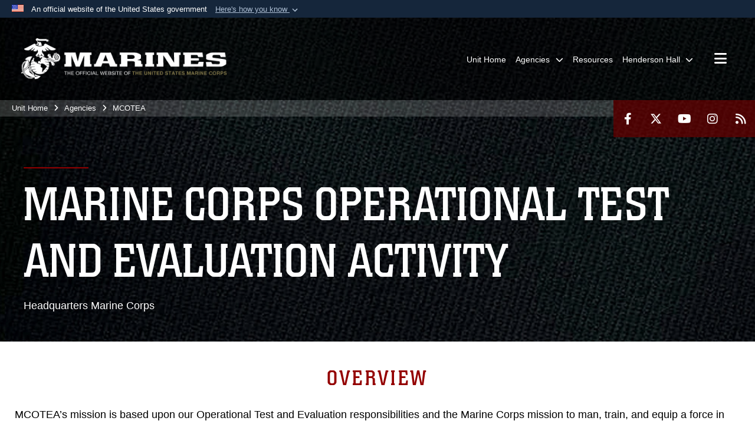

--- FILE ---
content_type: text/html; charset=utf-8
request_url: https://www.hqmc.marines.mil/Agencies/MCOTEA/
body_size: 21509
content:
<!DOCTYPE html>
<html  lang="en-US">
<head id="Head"><meta content="text/html; charset=UTF-8" http-equiv="Content-Type" />
<meta name="REVISIT-AFTER" content="1 DAYS" />
<meta name="RATING" content="GENERAL" />
<meta name="RESOURCE-TYPE" content="DOCUMENT" />
<meta content="text/javascript" http-equiv="Content-Script-Type" />
<meta content="text/css" http-equiv="Content-Style-Type" />
<title>
	Marine Corps Operational Test and Evaluation Activity
</title><meta id="MetaDescription" name="description" content="Headquarters Marine Corps" /><meta id="MetaKeywords" name="keywords" content="Test, Evaluation" /><meta id="MetaRobots" name="robots" content="INDEX, FOLLOW" /><link href="/Resources/Shared/stylesheets/dnndefault/7.0.0/default.css?cdv=2932" type="text/css" rel="stylesheet"/><link href="/DesktopModules/PhotoDashboard/module.css?cdv=2932" type="text/css" rel="stylesheet"/><link href="/DesktopModules/MVC/TabbedLinks/module.css?cdv=2932" type="text/css" rel="stylesheet"/><link href="/DesktopModules/Links/module.css?cdv=2932" type="text/css" rel="stylesheet"/><link href="/DesktopModules/PhotoDashboard/Layouts/HeroPane/template.css?cdv=2932" type="text/css" rel="stylesheet"/><link href="/Portals/_default/skins/marinestheme/skin.css?cdv=2932" type="text/css" rel="stylesheet"/><link href="/Portals/61/portal.css?cdv=2932" type="text/css" rel="stylesheet"/><link href="/DesktopModules/SharedLibrary/ValidatedPlugins/aos/aos.css?cdv=2932" type="text/css" rel="stylesheet"/><link href="/DesktopModules/MVC/TabbedLinks/Templates/BigTabs/template.css?cdv=2932" type="text/css" rel="stylesheet"/><link href="/Desktopmodules/SharedLibrary/Plugins/Skin/SkipNav/css/skipnav.css?cdv=2932" type="text/css" rel="stylesheet"/><link href="/Desktopmodules/SharedLibrary/Plugins/spectrum/spectrum.css?cdv=2932" type="text/css" rel="stylesheet"/><link href="/Desktopmodules/SharedLibrary/ValidatedPlugins/font-awesome6/css/all.min.css?cdv=2932" type="text/css" rel="stylesheet"/><link href="/Desktopmodules/SharedLibrary/ValidatedPlugins/font-awesome6/css/v4-shims.min.css?cdv=2932" type="text/css" rel="stylesheet"/><script src="/Resources/libraries/jQuery/03_07_01/jquery.js?cdv=2932" type="text/javascript"></script><script src="/Resources/libraries/jQuery-Migrate/03_04_01/jquery-migrate.js?cdv=2932" type="text/javascript"></script><script src="/Resources/libraries/jQuery-UI/01_13_03/jquery-ui.min.js?cdv=2932" type="text/javascript"></script><meta name='host' content='DMA Public Web' /><meta name='contact' content='dma.WebSD@mail.mil' /><link rel="stylesheet" type="text/css" href="/DesktopModules/SharedLibrary/Controls/Banner/CSS/usa-banner.css" /><script  src="/Desktopmodules/SharedLibrary/Plugins/GoogleAnalytics/Universal-Federated-Analytics-8.7.js?agency=DOD&subagency=USMC&sitetopic=dma.web&dclink=true"  id="_fed_an_ua_tag" ></script><link rel="stylesheet" href="/DesktopModules/LiveHTML/Resources/Tabs/Style.css" type="text/css" media="all" /><meta name="viewport" content="width=device-width, initial-scale=1, shrink-to-fit=no" /><meta name="viewport" content="width=device-width, initial-scale=1, shrink-to-fit=no" /><meta name="viewport" content="width=device-width, initial-scale=1, shrink-to-fit=no" /></head>
<body id="Body">

    <form method="post" action="/Agencies/MCOTEA/" id="Form" enctype="multipart/form-data">
<div class="aspNetHidden">
<input type="hidden" name="__EVENTTARGET" id="__EVENTTARGET" value="" />
<input type="hidden" name="__EVENTARGUMENT" id="__EVENTARGUMENT" value="" />
<input type="hidden" name="__VIEWSTATE" id="__VIEWSTATE" value="/yTilYXVmdtzWKVPrhdbWJCbzKcFl/GP/+hx2kua7io2oPnN0Ru6yhSGmGub8V2LlG8r8AT5eX8iIYOTXEDE+qopXWBOMO3FswrJ5OKGHslTGGHH4SmEnltmhCx7NHrECn2eupgttlMPRjfMr0Nj35xKriU4XX7P5h1ejyFGS/eqW6nQifvTyjNjTcg0gVcgqGvcxDk4ykv/iIyIa20JsZovzeosEwYdzCnP5LhCeZQys1Qc67syGeQjM5XZGSlLR2USd5bmXQPxCImX3ITziJ5oS69vLo/QlC7J4oVOYX0GAywBcLAyU6/U5S9j2jwLMQy8jpHTKqTOuY1J6qsojuPSUVIEKNppcVKR+htH/LmEFVY9FgUJ04LsQAwmyx4FmGPGwiyE84dy3FvN/iHqOBZVkvMQb/3Fg80FarzHe+wOCs9NS/p5S4v5mpeBSm32nqB1NpUtXWlOPYaCCt3SxF3TBSuMe68vsA2ElQNCxe/2XTaEEsQrbQGvsq+fwRt1w9DyTfxVqT37fBp7jkEMiNOsE9t/zIXfgw3fZSZteUJ70j1GLLmBmIKxkN70KssHIIaAdQ6VACiSqY2T0u0azzYcrEHmSNa4T7yY8zmBpYm58wbkky7B8eAKazUE87dzaET8AHQIhk6kZURZwLKWqSUjg0UB2prRbt5VKScimiK+Ry43/PDJmEoZJvOA0djyi6KiNxX3Euo8wKCz6dVS3iIjNjLXO6jbnxFImmE3y0gNRiz+SGWA/GEPnjUKhv2lxSYitCE4cojcKjFgkg7kPo2zTZU+6JQBRH4/mM4lRnq4Bca81q+Y4VpNfNsmwfGE5yry1kxcpcWSUOhyiIbQiFU08/1i5ZvN8CStUbyfWEFRC3BrjxAjNwRwYfhuUsCYzzr6RRQegK/LCnU8bjZGNL566n23witu8f9IughA0HmvI9nC4Q3FGlS8caRwZY8rCbZMW2qE/2xq9Ac6Ho+C0C7pxj3ZTmUk6GlCAtHQQAIsG/fnS0GRY94RdiyqRwiYWG32qpGGGwpzpqx78FS4lU6CeFxyXnBwawKZhb6SvEdHj/89LeJnZOgztwaW0WVJB2oLs6Xxsw/fOsHs2IGb0Jd/+zOW4jwiClF7lZZYrdoBcaZlivsqgYScVPisODgOHrce96LDBDCoGyy/bgI7yLJqeOIUdyl85ZqkhLClzR9KCkqHgSUNbrPw/qLGYSTQcLcQr81V46H/Yc+QO1wbA6/NFbpLniiE96nR+s4NnsNwJ6qhWIBPEo6p0qQXXua4f0bDYHEpPr9lHV2l7oxmcopL6tkS7hzeSUQAO/KEUCOizmPhoEWe/7VqzEx8ohOzgxesHunLKfFI6kEP9t5PvV2wb5U7agEVAimkSnozth8BlXRjwKUsyxaBSQ6221SOfUXUGrSFtscSWqycSQ0GHuYwuyZgjeJXuPillM+r6RMCL5duZ7+4Tx9aXWmMVp4N1cTbgllwPc0mPOXHFJ0lrTS5rLmEqMKpRbgVV/uR7tgeHAniz4waRwbL45H6Li3y/QUJEGMERGyrU3r5/dMUWbTyUdITQsNnIG4DqEFNvUlaXijRfip+mkE+ptXjTqWYqQ3wtyWHteefILQx/qnhNg0yFrh/biG23nRGOeN3nmNmxFO538H2C+smr5GPYxxbrm18xzlhd8OMVlhTlKt9Gff3aWDCQuRaCp00Z0Mkf8I/uguSniNVQbtWKLnr1Otvz/+lhRLhPQCsRkldF0FCqKGP7tvDssQCTSpfOOdBHdSfCPE1JMCiqtAOvowC5RdW4HyHDq04GI0Fs25JXSPR6/WVc4FVY7cCeq5x8CTWhX8DAajunIL/uVZMFul61VpHqzwBds8btNyR3WbyeeYlenyPfkwnGwQC36jOfoRSXCjHfwM+FJtOFSkqHRVhBJi4TsW/g0fkI2l/87tYtBla8iyf8qNIuktC4Wtc0T0FxMYebjyTy9M/KpKLae35nW5VKgU8jWFsTolVgKAL53E5OiLGLazlea+LSIUjX+61bUjTadmTs9Z7WVx7WoIy28DWDxVUvg6Bp58J/jBm0NdyIty8ii/TRSKSG1ikzMDmHEEl8JjmkbJ+fbSo2BH5VxJ61VYWB7/TDIk3NR4vYwT3YDC9gBD1tqMqWAa9BPaS/31ZR9lUfuv2EJ/SZQgQQkWApj8uC+ig1zWi0bJ4S9iLy95tKeHrCei3hm5TbOy/z5eyjYqPimJ3n4SOTErzyg6K5yFy30/pb/bhnGay+LEQbgOpkGnHfh1Te5SVkwICuZb2eQ53WyNFAuR5ZXwMJpDu3Zq9aKa2lbAAoO14UVUwo4GqZfNDtvMc1Vrnq1WrG3F9C/3gYXtx/kAajBuP/oJElQVk6x2uWYRjWml/wXm25bIhhxv+IrElP9dSZc5LCn2O4p8qcj1bNnzhfLAGXkiDa09jWFf+B+mjq22HurSjklYazGnc8PTD0Fpi476truBFRJZjGZlsVJQR9eiFvWW+RKoTo5Hy5zZFn77XCyX3yPwwc00GL3cT1GjyLVRGwne4HTw2YaXfs4Rf3f/[base64]/acS6rmNYFc/KuYJGRKYrm3fybltbraYk6i4i3eTiAteik5RoLvClyZWk/S/s/NQYy3QSWTG+BejdYFcmmWEU8nsGRNWRqlDD6wbeYIyaoGaEAJq9142nryU6gqS6NTAItCAYrbXWo1/[base64]/eDn5/0e7M9Ayt2sPf4Of0krCG174HikTdf2WbMpmhKqAFpQWcGq1COZrajOt9x3uUytVkQCmB35zfQy5EYJM2dYwFsk+LtOrvNZ+rrf8eylCXJFNGUKIAyVqt0TmIhz9daTI+akgtcTrZmiOpmExNI+nG8J8wqCxnTk7cjvJ3eQEeAnjHiNrqYJIf29lsr9B5cFgrvMMY3gS/6ZNILUOjg7nWQgoFM1RlBpD4kPDsZcypbcXTzLv9x825oLymzVEpV2WUjRB7f1vubKqCn6bQv3dL72Lriy3DZ2l1JXAQgZCuhPxTzfIXylim/Ax8G/L4zuN7Y7mmw5Cy0GKDzm0PMTA6bwBVAQQ19Z54io1dx9gBWitf8fMDnQ09b8IwJ568IlLadqBs62C7oVwiQlpQDzyoDSG5znz3+QHvD/ZMpqcaGw3VZuqTfClqpxdMb7x5ssb7tBFVKsVOFZV1eja5Wf6wELkuJXX+0N+8RxY/wYbnDBGbh1eYgQ1M6+uCrBIarAzHbJCZEA20j/Z7peMTx4OrTFNVFfB/y5/OABwxlX2eDH0klmz0eQOM2R6TB6iqaLwV78alvQj79HhitFszjUVP5FLY2qqsTc3g8t9iry90sPFz7L0/VU3s+K32/g+ppqIpxWSV4iyCQYz64yR+/Z6TcE4XE9U3Uq670VtHg2UgN2qU1A6HAZXfVvDhfD2rha4TKgCpRxQZhrNfhmEHSuX2txTkdV1KDwBoe0D13Zy8QCzksaDMqmkOghZHbwHCT4zgNNKdjrAxot4sAVQgOe9N3y+GVogm5QIVJuqMl3utL7T/GeC63OAGhy+JBEMV+WZsYTl6qIy3BX2UKrqqX/i6bHKGvyxRYnqclsb+X6Q4JdArIoYaJSjuKG/zBGBo26m29NMIGgErxhioTqtimAJs63VebTu1apDvTayrV9MUN+CIl+Gj2uRv/8my8es3w9enTAUOLke2C//xcJd7evIxqSXcFuiXOlXH0U7s2qWXI9EBz58b2MyfaZa2G0d3+AKJ5swIhCbYjeXHl5a59r+M0PmvvHxJmhpVugCPO0KUHXmzIoYBjR8naMWJWtgepKIMKtHQZs1QET4I9p/THWP9Y1jL1FWR2vxpYIqmyUfV8PLXX37XDNefLf1EvOELWWy1wZsgZi9ceAxyhSTTdl2WVoUEQDsZpic1obi9nTr2MOnSgpSNXvhY+TdNYj9WwswIrsicsq8PEI+ItMl8epZGm2e5ek/3x9WrewaYpWkts6IGaCCUHJudm8QEVZx/CqlvjsdEYWoKTig0SLTdUkIZdgSqtZNY5argstaFgDcrXLCfsirxbii/0FBWM0ikfJpMR/uxN9kLoN0iBqJGYyAPtmwUnWhkm7hfu2B/D5+a28aXRX/s+Ufnduq+i7z3y6b3L5SnoK+h5TDCxNvqYcTXbqm+CMZ2/9haxpG+xP2Qq11iTd67F5NSC1hK+Y2UnwtoMoHFxcXqUQ1wMeY9gNgxN6EpTqeIltQva00+G/hyRT8N7kmv5zbLut/PGPj9u74+ERckOfZFFmTjhjD2g179KJnk884Q9cpSqQqohdCjK50GJjp1I7OkCmXj/w60t/g0Xi+AbGAs8HHBqUXkqI6akzX6OzdS3b6BRp/CtRO0+zK3IjUTyhiCp47cyay2DU/VAv6Itvz+jO75+LjRMb1tAVeGS3bB6HGQ6I4Ws4/B5aelZHC8s9xGvNmjcp2Bq2P6nyy8g485CqT3FDy23iqaOQ8ViwYUA+SxD+BntHPOqNhbLV5FqBXa28iuu+kaOS5hphEQDjHjYng0ThS/j4u88Rj7nNQHtUBqcxUZAvZlHqlIlBbPmjAKre9fmP9oc9RrEFSxew+A7IARmN6Hz5Eo5J3h4DOeSlStC75LckDH4gysUGJK7TLQoRNZCgJOVVhENRqKBT/EEZIPjaAm6qc989a3yGLCo+LAwjgWvZ3FygYHRxUomFBhronv1GrJJgMeSEbZt9vNr/6NFPj8lu5ylv8lZ0CZB8v//qr3elgQg6ufxZTaaYUxqB0ZA2vy6Se/9RbG8SSLT/Nn5SGFbiWxZju3kY7mUN/zLCuAHjq2Ps8XpZQNN9JpvR8UDADat5XylEEGgvjXHlT2n08pO1MoUa/IZYJ7dDHYaVtiaQNkg/6lqkiAWwZvXUN8a1+fNZ8mAQfk6morgZkWfZCixYr7A4Gsqj/[base64]/zlE/Ky7EiiNBgdMMRIym3i4O/gw1tefbXJpRig1KeCIZ1UANdq+VPn+pWhMIz1zaFXBDHCAaMCO6JULNTl1RKqa8d1SnrIB8igT0kVCd5zXpFqiEveqeT927r42txVN991UTu6DFcXHHt4GJkQZlMDrZ9GaHg5V4VYuPu2FqJCsvGUaXbEQ8KhfzbGJ8wP0FznCEcIKlJFjwCpldR/a74btlAEYEtGePYUp5f4SJYzqb9rnCSL5cGFsLZapTSHSijYmyxYhvp4+DPxXjreCao7t1QKG84fh04fULC9LlkFSuqAR0PQHbOfWD3hzGtvqBoh9SGMVfJm89AtQk0ps2O6QFEB2R4Nl/VuW9Z5ghc6A2ANtY4kFzPu8FWaF+Ugd4pAmgJSL3Z3D1VQ8N3+SqrJSsJ71W+pnMFnyQmltRxBPLqgd9wevmu+SPz70cJtl5Bg5Gq9O6/hBVzK2/yu5VbxWUZOGbDQEPcRXhazAeZVzbcwAYRqFeeoQwE3cp9dsbV4QPkRs7sGWPP06NwxyPOHJIJCNxKs31MBxn6+vCjjHeKNZTqgHJ8BWt7l+Poe31FxafkYyxMlpUP6LKqjqlS9vQkHbXCb1ZBJIoWDqKa/LdBdm4VoeXRYDgucJvdZnF+UvYgeTqzzOQDhjHEuE86ceNkta39zr18iJf3jJJ+jKAwC4zwPUIhRlYgJMuxpPdPq44EV2sLVJiKVSV+1p1EAq+cePejMf9ecMzUrw7sPK7hjeT9NNgFm8seGZW5rjYg4xSLyIxPCHpf++obhFZUa1M/Cp021+5QA4J9v9LXbWBt28K6+ofIymU160LZcXlnUR4RqQIl09M1WuhYsG5+yVubWjsD8oS97aCqhNo5/xwyG/0eA67liTixI4+0pYYBttDvlEA+N2NWMjvbT8cYdTz4nuhBNv5yN/isyjMngsLXr5YbBgyQW+Nqa7LaAbRZnx5sHX+Jpg2Q+vAzEHaaWXpQupQ7YpAWtugmk5vSgh/Jags3ttEcA/U86p1VY1hAD+BVF8eQLY0zL8IMeZOQJvswgvKHZ5RyLZ3rPivS1HWH84Cad/IlLeaVVV0kIMc6FgliAXAbbuXxI75j2RVxBQ5tAoVF96bXcoaUiJWrQupTr+m9G34A+b9gRHoEN2SSwg4ZvaBWHFNj9NbxzBEj6Rm+KuJUHHUlAO/YBpDGvi2xGkPfriYV/Oq/dNfYO6p1OwVxcfznCutUpPzG4F6LDQQH8VeeeqVu0aJsEydJ1xFJuTT3no5GXK3kvoiTiWUL3sPHUpDVyPllXYrg04oP2LJIsLUfofau02CVxevDEC+OuUVZEg0DLVyPwBcs+otU3wRUqrVvepJv0B6uBb+UAKjhTY/eSq+pkfROJukMPnYu4JEc61EgVtvlHGLO6HRM8nx0Rl9jTTW0Bcf6B/BzyKmGLGa+gqjFLpC2602WwPfZT4EwAlvrqhnfhoFyFCQD8qyD+fna3IBdiUu4JZqo0p2i3pM5ohXcJmA51dGfC76QAGFbFsiuZEVNouDCAqN0tcQhkctMIinQMxal83DQehsHiQFfn4sl6BOJxqebK41bHmpDsAuVRW/xfiIGpjss3hg6wIGhJGDyjmhv4N6mUQb8dj2Ym+JOV8l9YvSS7+I7jM++woZ9snS/tjb/WyQFy+qAfMosS+uCDIxz9wuzCIv22Y6W8INidDXvwKWA4LpnHLQNKoHWidT/EgARnM66gYjbYte4+rUFktHVS5/Z/OzLxiY3BRiFTyWDQIPDCfkaXjkVGyKcfLJAoaD2+gVTOCt0KXQT06nxvVcYC/aMMA2xEMd/zjSDip7Rjq0t5GvWLqRNLbbK2s/XR8gu3UM1H5rzes7haLLVA2BWIQ0xOxpx+0VQIPAxJhHDJaqiVH2lCj/8QxQdx1aujAYrWJMyndkE8LXaG/vaqD2oJU/x0kILcLhRUyjSR4YKvI3EsqziqUBnMAkGjyeF4PwgFC28KrFqNUe8SDPKDpWG4r8m6RVgVSRY5pkaJKvYu5XppL1V3Zy6f5IhWrHf5pPOFbcC9h4Q==" />
</div>

<script type="text/javascript">
//<![CDATA[
var theForm = document.forms['Form'];
if (!theForm) {
    theForm = document.Form;
}
function __doPostBack(eventTarget, eventArgument) {
    if (!theForm.onsubmit || (theForm.onsubmit() != false)) {
        theForm.__EVENTTARGET.value = eventTarget;
        theForm.__EVENTARGUMENT.value = eventArgument;
        theForm.submit();
    }
}
//]]>
</script>


<script src="/WebResource.axd?d=pynGkmcFUV3N8bfprbQS0jFfvdz-DA10GMlw9OUhsCgxZnctJegKa6BYomQ1&amp;t=638901627720898773" type="text/javascript"></script>


<script src="/DesktopModules/Links/js/toggle.js" type="text/javascript"></script>
<script src="/ScriptResource.axd?d=NJmAwtEo3IpK2g7JTRSMmik34PbOy56rKmpCCY9c0IuBlnEbhhFae_kQJWt66DuEhw-Osce7G501JTW9OGWRnd0EbuOkbrWsRmtU11Nj_i0XQ9cGNYMzzkFB5birW0a-1aK-ZA2&amp;t=32e5dfca" type="text/javascript"></script>
<script src="/ScriptResource.axd?d=dwY9oWetJoJFOsZ7uv-AD6rnnw1gg45X0YCH7_dWw6-26XQltO1_5azbICY-_tq-M6RY9HEg67V8XgtLpPVUPl1Dn9p5QdJTkPAHetpXAJ7lKjHpBkd_x3tMAx_TdJCVFvjTnBv-7vOJGyRf0&amp;t=32e5dfca" type="text/javascript"></script>
<div class="aspNetHidden">

	<input type="hidden" name="__VIEWSTATEGENERATOR" id="__VIEWSTATEGENERATOR" value="CA0B0334" />
	<input type="hidden" name="__VIEWSTATEENCRYPTED" id="__VIEWSTATEENCRYPTED" value="" />
	<input type="hidden" name="__EVENTVALIDATION" id="__EVENTVALIDATION" value="DQQqa44ctNo5R3bHWJVH9MmD3JwopkNuapNWY1Oo621MyZHLWZnkrl738sNq3MiHv28JAfgrc0ooXtA66UUT9wHc0vr8i0d1fGlrTgxe/EDuL09E" />
</div><script src="/Desktopmodules/SharedLibrary/Plugins/spectrum/spectrum.js?cdv=2932" type="text/javascript"></script><script src="/js/dnn.modalpopup.js?cdv=2932" type="text/javascript"></script><script src="/Portals/_default/skins/marinestheme/Resources/js/skin.build.js?cdv=2932" type="text/javascript"></script><script src="/js/dnncore.js?cdv=2932" type="text/javascript"></script><script src="/DesktopModules/SharedLibrary/ValidatedPlugins/aos/aos.js?cdv=2932" type="text/javascript"></script><script src="/Desktopmodules/SharedLibrary/ValidatedPlugins/vue/vue.min.js?cdv=2932" type="text/javascript"></script><script src="/Desktopmodules/SharedLibrary/Plugins/Mobile-Detect/mobile-detect.min.js?cdv=2932" type="text/javascript"></script><script src="/Desktopmodules/SharedLibrary/Plugins/Skin/js/common.js?cdv=2932" type="text/javascript"></script>
<script type="text/javascript">
//<![CDATA[
Sys.WebForms.PageRequestManager._initialize('ScriptManager', 'Form', [], [], [], 90, '');
//]]>
</script>

        
        
        
<script type="text/javascript">
$('#personaBar-iframe').load(function() {$('#personaBar-iframe').contents().find("head").append($("<style type='text/css'>.personabar .personabarLogo {}</style>")); });
</script>
<div id="dnn_ctl04_header_banner_container" class="header_banner_container">
    <span class="header_banner_inner">
        <div class="header_banner_flag">
            An official website of the United States government 
        <div class="header_banner_accordion" tabindex="0" role="button" aria-expanded="false"><u>Here's how you know 
        <span class="expand-more-container"><svg xmlns="http://www.w3.org/2000/svg" height="24" viewBox="0 0 24 24" width="24">
                <path d="M0 0h24v24H0z" fill="none" />
                <path class="expand-more" d="M16.59 8.59L12 13.17 7.41 8.59 6 10l6 6 6-6z" />
            </svg></span></u></div>
        </div>
        <div class="header_banner_panel" style="">
            <div class="header_banner_panel_item">
                <span class="header_banner_dotgov"></span>
                <div id="dnn_ctl04_bannerContentLeft" class="header_banner_content"><p class="banner-contentLeft-text"><strong> Official websites use .mil </strong></p>A <strong>.mil</strong> website belongs to an official U.S. Department of Defense organization in the United States.</div>
            </div>
            <div class="header_banner_panel_item https">
                <span class="header_banner_https"></span>
                <div id="dnn_ctl04_bannerContentRight" class="header_banner_content"><p class="banner-contentRight-text"><strong>Secure .mil websites use HTTPS</strong></p><div> A <strong>lock (<span class='header_banner_icon_lock'><svg xmlns = 'http://www.w3.org/2000/svg' width='52' height='64' viewBox='0 0 52 64'><title>lock </title><path class='icon_lock' fill-rule='evenodd' d='M26 0c10.493 0 19 8.507 19 19v9h3a4 4 0 0 1 4 4v28a4 4 0 0 1-4 4H4a4 4 0 0 1-4-4V32a4 4 0 0 1 4-4h3v-9C7 8.507 15.507 0 26 0zm0 8c-5.979 0-10.843 4.77-10.996 10.712L15 19v9h22v-9c0-6.075-4.925-11-11-11z' /> </svg></span>)</strong> or <strong> https://</strong> means you’ve safely connected to the .mil website. Share sensitive information only on official, secure websites.</div></div>
            </div>

        </div>
    </span>
</div><style> .header_banner_container{ background-color: #15263b; color: #FFF; } .icon_lock { fill: #FFF;} .header_banner_container .header_banner_content .banner-contentLeft-text, .header_banner_container .header_banner_content .banner-contentRight-text { color: #FFF;} </style>
<script type="text/javascript">

jQuery(document).ready(function() {
initializeSkin();
});

</script>

<script type="text/javascript">
var skinvars = {"SiteName":"Headquarters Marine Corps","SiteShortName":"Headquarters Marine Corps","SiteSubTitle":"","aid":"","IsSecureConnection":true,"IsBackEnd":false,"DisableShrink":false,"IsAuthenticated":false,"SearchDomain":"search.usa.gov","SiteUrl":"https://www.hqmc.marines.mil/","LastLogin":null,"IsLastLoginFail":false,"IncludePiwik":false,"PiwikSiteID":-1,"SocialLinks":{"Facebook":{"Url":"https://www.facebook.com/marines","Window":"_blank","Relationship":"noopener"},"Twitter":{"Url":"https://twitter.com/usmc","Window":"_blank","Relationship":"noopener"},"YouTube":{"Url":"https://www.youtube.com/Marines","Window":"_blank","Relationship":"noopener"},"Flickr":{"Url":"","Window":"_blank","Relationship":"noopener"},"Pintrest":{"Url":"","Window":"_blank","Relationship":"noopener"},"Instagram":{"Url":"https://www.instagram.com/marines/","Window":"_blank","Relationship":"noopener"},"Blog":{"Url":"","Window":"","Relationship":null},"RSS":{"Url":"https://www.marines.mil/RSS/","Window":"_blank","Relationship":"noopener"},"Podcast":{"Url":"","Window":"","Relationship":null},"Email":{"Url":"","Window":"","Relationship":null},"LinkedIn":{"Url":"","Window":"","Relationship":""},"Snapchat":{"Url":"","Window":"_blank","Relationship":"noopener"}},"SiteLinks":null,"LogoffTimeout":10500000,"SiteAltLogoText":""};
</script>
<script type="application/ld+json">{"@context":"http://schema.org","@type":"Organization","logo":"https://www.hqmc.marines.mil/Portals/61/mdmlogo.png?ver=3MzH0bBvYl0goGWb5f9oLA%3d%3d","name":"Headquarters Marine Corps","url":"https://www.hqmc.marines.mil/","sameAs":["https://www.facebook.com/marines","https://twitter.com/usmc","https://www.instagram.com/marines/","https://www.youtube.com/Marines"]}</script>

<!-- MobileNav -->


<div class="mobile-nav" id="mobile-nav">
  <div class="content">
    <div class="container-fluid">
      <header class="row">
        <h3 class="col-10">Marines</h3>
        <div class="col-2"><button class="close" id="close-mobile-nav" aria-label="Close mobile navigation menu"></button></div>
      </header>
      <div class="row">
        <div class="container-fluid no-gutters nopad">
          <div class="row no-gutters nopad">
            <div class="offset-1 col-10 mobile-nav-pos">
              

<!-- ./ helper -->

        <ul>
                            <li class=""><a href="https://www.hqmc.marines.mil/"><span>Unit Home</span></a></li>
                        <li class="">
                            <a data-toggle="submenu" href="http://www.hqmc.marines.mil/dmcs/UnitHome.aspx" aria-haspopup="true" aria-expanded="false">
                                <span>Agencies</span>
                            </a>
                                    <ul>
                        <li><a href="https://www.ar.marines.mil">Administration and Resource Management</a></li>
                        <li><a href="https://www.acmc.marines.mil">Assistant Commandant of the Marine Corps</a></li>
                        <li>
                            <a href="https://www.hqmc.marines.mil/Agencies/Casualty-MFPC/" data-toggle="submenu" aria-haspopup="true" aria-expanded="false">Casualty (MFPC)</a>
                                    <ul>
                        <li><a href="https://www.hqmc.marines.mil/Agencies/Casualty-MFPC/Funeral-Honors/">Funeral Honors</a></li>
                        <li><a href="https://www.hqmc.marines.mil/Investigation/">Investigation Tracking</a></li>
                        <li>
                            <a href="https://www.hqmc.marines.mil/Agencies/Casualty-MFPC/Longterm/" data-toggle="submenu" aria-haspopup="true" aria-expanded="false">Long Term Assistance Program</a>
                                    <ul>
                        <li><a href="https://www.hqmc.marines.mil/Agencies/Casualty-MFPC/Long-Term-Assistance-Program/Gold-Star-Representative/">Marine Corps Gold Star Representative</a></li>
        </ul>

                        </li>
                        <li><a href="https://www.hqmc.marines.mil/Agencies/Casualty-MFPC/Repatriation/">Repatriation (POW &amp; MIA) Program</a></li>
                        <li><a href="https://www.manpower.usmc.mil/webcenter/portal/MF_MPS_CA/pages_casualtyassistancecommandrepresentative">Casualty Assistance Command Representative (CACR) (CAC Enabled)</a></li>
                        <li><a href="https://www.manpower.usmc.mil/webcenter/portal/MF_MPS_CA/pages_casualtyassistancecallsofficercaco">Casualty Assistance Calls Officer (CACO) (CAC Enabled)</a></li>
        </ul>

                        </li>
                        <li><a href="https://hqmc.usmc.afpims.mil/Leaders/Biography/Article/3098945/rear-admiral-carey-cash/">Chaplain of the Marine Corps</a></li>
                        <li><a href="http://www.cmc.marines.mil">Commandant of the Marine Corps</a></li>
                        <li><a href="https://www.cd.marines.mil">Communication Directorate</a></li>
                        <li>
                            <a href="https://www.hqmc.marines.mil/Agencies/Counsel-for-the-Commandant/" data-toggle="submenu" aria-haspopup="true" aria-expanded="false">Counsel for the Commandant</a>
                                    <ul>
                        <li><a href="https://www.trademark.marines.mil/">Marine Corps Trademark Licensing Program</a></li>
        </ul>

                        </li>
                        <li><a href="https://www.aviation.marines.mil">Deputy Commandant for Aviation</a></li>
                        <li><a href="https://www.iandl.marines.mil/">Deputy Commandant for Installations and Logistics</a></li>
                        <li>
                            <a href="https://www.information.marines.mil" data-toggle="submenu" aria-haspopup="true" aria-expanded="false">Deputy Commandant for Information</a>
                                    <ul>
                        <li>
                            <a href="https://www.information.marines.mil/Units/Information-Command-Control-Communications-Computers/" data-toggle="submenu" aria-haspopup="true" aria-expanded="false">Command, Control, Communications &amp; Computers</a>
                                    <ul>
                        <li><a href="https://www.information.marines.mil/Leaders/Biography/Article/3943090/director-information-command-control-communications-and-computers/">Director IC4</a></li>
                        <li><a href="https://www.hqmc.marines.mil/DepDirC4Bio/">Assistant Director IC4</a></li>
                        <li><a href="https://www.hqmc.marines.mil/C4CTOBio/">Technical Director IC4</a></li>
                        <li><a href="https://www.hqmc.marines.mil/C4_ADMIN/">C4 Admin</a></li>
                        <li><a href="https://www.hqmc.marines.mil/Agencies/Deputy-Commandant-for-Information/Command-Control-Communications-Computers/C4_Hiring/">C4_Hiring</a></li>
                        <li><a href="https://www.hqmc.marines.mil/C4/awards/">CIO Awards</a></li>
                        <li><a href="https://www.hqmc.marines.mil/C4/Compliance/">Compliance Branch</a></li>
                        <li>
                            <a href="https://www.hqmc.marines.mil/C4/CY/" data-toggle="submenu" aria-haspopup="true" aria-expanded="false">Compliance Branch - Cybersecurity</a>
                                    <ul>
                        <li>
                            <a href="https://www.hqmc.marines.mil/c4/cy/hot/" data-toggle="submenu" aria-haspopup="true" aria-expanded="false">Hot Topics</a>
                                    <ul>
                        <li><a href="https://www.hqmc.marines.mil/c4/cy/policy/">Policy and Guidance</a></li>
                        <li><a href="https://www.hqmc.marines.mil/c4/cy/account/">Account</a></li>
                        <li><a href="https://www.hqmc.marines.mil/C4/CY/MCCASTUsers/">MCCAST New Users Start</a></li>
        </ul>

                        </li>
                        <li><a href="https://www.hqmc.marines.mil/c4/cy/as/">Assessments</a></li>
                        <li><a href="https://www.hqmc.marines.mil/c4/cy/kmi/">Key Management Infrastructure</a></li>
                        <li><a href="https://www.hqmc.marines.mil/C4/CY/RMF/">Risk Management Framework (RMF)</a></li>
                        <li><a href="https://www.hqmc.marines.mil/c4/cy/idam/">IDAM</a></li>
        </ul>

                        </li>
                        <li><a href="https://www.hqmc.marines.mil/ITM_CS_COI/">ITM/CS COI</a></li>
        </ul>

                        </li>
                        <li>
                            <a href="https://www.intelligence.marines.mil" data-toggle="submenu" aria-haspopup="true" aria-expanded="false">Intelligence</a>
                                    <ul>
                        <li><a href="https://www.intelligence.marines.mil/Units/Marine-Corps-Intelligence-Activity/">Marine Corps Intelligence Activity</a></li>
        </ul>

                        </li>
                        <li>
                            <a href="https://www.hqmc.marines.mil/Agencies/Deputy-Commandant-for-Information/MCIOC/" data-toggle="submenu" aria-haspopup="true" aria-expanded="false">MCIOC</a>
                                    <ul>
                        <li><a href="https://www.hqmc.marines.mil/Agencies/Deputy-Commandant-for-Information/MCIOC/Visitor/">Visitor</a></li>
                        <li><a href="https://www.hqmc.marines.mil/Agencies/Deputy-Commandant-for-Information/MCIOC/Walt/">Walt</a></li>
                        <li><a href="https://www.hqmc.marines.mil/Agencies/Deputy-Commandant-for-Information/MCIOC/External-Links/">External Links</a></li>
        </ul>

                        </li>
                        <li><a href="https://www.information.marines.mil/Units/Insider-Threat/">Marine Corps Insider Threat Program</a></li>
        </ul>

                        </li>
                        <li><a href="https://www.dmcs.marines.mil">Director of the Marine Corps Staff</a></li>
                        <li><a href="https://www.hqmc.marines.mil/Agencies/Health-Services/">Health Services</a></li>
                        <li><a href="https://www.hmx-1.marines.mil">Helicopter Squadron One</a></li>
                        <li><a href="http://www.hqmc.marines.mil/hrom/UnitHome.aspx">Human Resources and Organizational Management</a></li>
                        <li><a href="http://www.hqmc.marines.mil/igmc">Inspector General of the Marine Corps</a></li>
                        <li><a href="https://www.hqmc.marines.mil/Agencies/Manpower-Reserve-Affairs-MMSR-6/">Retired Services &amp; Pay (MMSR-6)</a></li>
                        <li><a href="https://www.hqmc.marines.mil/MCDAPO/">Marine Corps Directorate of Analytics and Performance Optimization</a></li>
                        <li><a href="https://www.hqmc.marines.mil/Agencies/Marine-Corps-Expeditionary-Energy-Office/">Marine Corps Expeditionary Energy Office</a></li>
                        <li><a href="http://www.albany.marines.mil/">Marine Corps Logistics Base Albany</a></li>
                        <li><a href="http://www.mclbbarstow.marines.mil/">Marine Corps Logistics Base Barstow</a></li>
                        <li><a href="https://www.hqmc.marines.mil/Agencies/Marine-Corps-Spiritual-Fitness/">Marine Corps Spiritual Fitness</a></li>
                        <li>
                            <a href="https://www.hqmc.marines.mil/Agencies/MCOTEA/" data-toggle="submenu" aria-haspopup="true" aria-expanded="false">MCOTEA</a>
                                    <ul>
                        <li><a href="https://www.hqmc.marines.mil/Agencies/MCOTEA/Mission-and-Vision/">Mission and Vision</a></li>
                        <li><a href="https://www.hqmc.marines.mil/Agencies/MCOTEA/Organization-Chart/">Organization Chart</a></li>
                        <li><a href="https://www.hqmc.marines.mil/Agencies/MCOTEA/Points-of-Contact/">Points of Contact</a></li>
                        <li><a href="https://www.hqmc.marines.mil/Agencies/MCOTEA/MCOTEA-Products/">MCOTEA Products</a></li>
        </ul>

                        </li>
                        <li><a href="https://www.hqmc.marines.mil/Agencies/Navy-Marine-Corps-Appellate-Leave-Activity/">Navy Marine Corps Appellate Leave Activity</a></li>
                        <li>
                            <a href="https://www.hqmc.marines.mil/Agencies/Office-of-Legislative-Affairs/" data-toggle="submenu" aria-haspopup="true" aria-expanded="false">Office of Legislative Affairs</a>
                                    <ul>
                        <li><a href="https://www.hqmc.marines.mil/Agencies/Office-of-Legislative-Affairs/Marines-Office-of-Legislative-Affairs/">Marines Office of Legislative Affairs</a></li>
                        <li><a href="https://www.hqmc.marines.mil/Agencies/Office-of-Legislative-Affairs/Congressional-Case-Procedures-for-Staff/">Congressional Case Procedures for Staff</a></li>
                        <li><a href="https://www.hqmc.marines.mil/Agencies/Office-of-Legislative-Affairs/Congressional-Correspondence-Section/">Congressional Correspondence Section</a></li>
                        <li><a href="https://www.hqmc.marines.mil/Agencies/Office-of-Legislative-Affairs/US-House-of-Representatives-Liaison/">U.S. House of Representatives Liaison</a></li>
                        <li><a href="https://www.hqmc.marines.mil/Agencies/Office-of-Legislative-Affairs/US-Senate-Liaison/">U.S. Senate Liaison</a></li>
                        <li><a href="https://www.hqmc.marines.mil/Agencies/Office-of-Legislative-Affairs/Navy-OLA-Liaison/">Navy OLA Liaison</a></li>
                        <li><a href="https://www.hqmc.marines.mil/Agencies/Office-of-Legislative-Affairs/IMA-Det/">IMA Det</a></li>
                        <li>
                            <a href="https://www.hqmc.marines.mil/Agencies/Office-of-Legislative-Affairs/Congressional-Fellowship-Program/" data-toggle="submenu" aria-haspopup="true" aria-expanded="false">Congressional Fellowship Program</a>
                                    <ul>
                        <li><a href="http://www.hqmc.marines.mil/sja">Staff Judge Advocate to the Commandant</a></li>
        </ul>

                        </li>
        </ul>

                        </li>
                        <li><a href="https://www.ppo.marines.mil">Plans Policies and Operations</a></li>
                        <li><a href="http://www.hqmc.marines.mil/pandr">Programs and Resources</a></li>
                        <li><a href="https://www.hqmc.marines.mil/Agencies/Safety-Division/">Safety Division</a></li>
                        <li><a href="http://www.smmc.marines.mil">Sergeant Major of the Marine Corps</a></li>
                        <li><a href="https://www.sja.marines.mil">SJA to the Commandant</a></li>
                        <li>
                            <a href="https://www.hqmc.marines.mil/Agencies/USMC-FOIA/" data-toggle="submenu" aria-haspopup="true" aria-expanded="false">USMC FOIA</a>
                                    <ul>
                        <li><a href="https://www.hqmc.marines.mil/Agencies/USMC-FOIA/How-to-make-a-request/">How to make a request</a></li>
                        <li><a href="https://www.hqmc.marines.mil/Agencies/USMC-FOIA/Where-to-send-a-request/">Where to send a request</a></li>
                        <li><a href="https://www.hqmc.marines.mil/Agencies/USMC-FOIA/Where-and-how-to-file-an-appeal/">Where and how to file an appeal</a></li>
                        <li><a href="http://www.gpo.gov/fdsys/pkg/CRPT-106hrpt50/pdf/CRPT-106hrpt50.pdf">A citizens guide</a></li>
                        <li><a href="http://publications.usa.gov/epublications/foia/foia.htm">Your rights to federal records</a></li>
                        <li><a href="https://www.hqmc.marines.mil/Agencies/USMC-FOIA/USMC-FOIA-resource-materials/">USMC FOIA resource materials</a></li>
                        <li><a href="https://www.hqmc.marines.mil/Agencies/USMC-FOIA/USMC-FOIA-POCs/">USMC FOIA POCs</a></li>
                        <li>
                            <a href="https://www.hqmc.marines.mil/Agencies/USMC-FOIA/FRR/" data-toggle="submenu" aria-haspopup="true" aria-expanded="false">FRR</a>
                                    <ul>
                        <li><a href="https://www.hqmc.marines.mil/Agencies/USMC-FOIA/FRR/2013-Presidential-Inauguration-Ceremony/">2013 Presidential Inauguration Ceremony</a></li>
                        <li><a href="https://www.hqmc.marines.mil/Agencies/USMC-FOIA/FRR/GCE/">GCE</a></li>
        </ul>

                        </li>
                        <li><a href="https://www.hqmc.marines.mil/Agencies/USMC-FOIA/USMC-FOIA-Reading-Room/">USMC FOIA Reading Room</a></li>
                        <li><a href="https://www.hqmc.marines.mil/Agencies/USMC-FOIA/FOIA-Reports/">FOIA Reports</a></li>
                        <li><a href="https://www.hqmc.marines.mil/Agencies/USMC-FOIA/USMC-Garrison-Regional-Food-Service-Contracts/">USMC Garrison Regional Food Service Contracts</a></li>
                        <li><a href="https://www.hqmc.marines.mil/Agencies/USMC-FOIA/USMC-FOIA-Requester-Service-Centers/">USMC FOIA Requester Service Centers</a></li>
                        <li>
                            <a href="https://www.hqmc.marines.mil/Agencies/USMC-FOIA/USMC-Privacy-Act/" data-toggle="submenu" aria-haspopup="true" aria-expanded="false">USMC Privacy Act</a>
                                    <ul>
                        <li><a href="https://www.hqmc.marines.mil/Agencies/USMC-FOIA/USMC-Privacy-Act/PA-SORNS-Inventories/">PA SORNS Inventories</a></li>
                        <li><a href="https://www.hqmc.marines.mil/Agencies/USMC-FOIA/USMC-Privacy-Act/PA-and-PII-Training-Materials/">PA and PII Training Materials</a></li>
        </ul>

                        </li>
                        <li><a href="https://www.hqmc.marines.mil/Agencies/USMC-FOIA/WWIISSCitations/">WWIISSCitations</a></li>
                        <li><a href="https://www.hqmc.marines.mil/Agencies/USMC-FOIA/FOIA-Training-Information/">FOIA Training Information</a></li>
        </ul>

                        </li>
                        <li><a href="https://www.hqmc.marines.mil/Henderson-Hall/">Henderson Hall</a></li>
        </ul>

                        </li>
                            <li class=""><a href="https://www.hqmc.marines.mil/Resources/"><span>Resources</span></a></li>
                        <li class="">
                            <a data-toggle="submenu" href="https://www.hqmc.marines.mil/Henderson-Hall/" aria-haspopup="true" aria-expanded="false">
                                <span>Henderson Hall</span>
                            </a>
                                    <ul>
                        <li><a href="https://www.hqmc.marines.mil/Henderson-Hall/S-1-Administration/">S-1 Administration</a></li>
                        <li><a href="https://www.hqmc.marines.mil/Henderson-Hall/S-3-Operations/">S-3 Operations</a></li>
                        <li><a href="https://www.hqmc.marines.mil/Henderson-Hall/S-4-Logistics/">S-4 Logistics</a></li>
                        <li><a href="https://www.hqmc.marines.mil/Henderson-Hall/Chaplain/">Chaplain</a></li>
                        <li><a href="https://www.hqmc.marines.mil/Henderson-Hall/Civilian-Employees/">Civilian Employees</a></li>
                        <li><a href="https://www.hqmc.marines.mil/Henderson-Hall/Distribution-Management-Office/">Distribution Management Office</a></li>
                        <li><a href="https://www.hqmc.marines.mil/Henderson-Hall/Safety/">Safety</a></li>
                        <li><a href="https://www.hqmc.marines.mil/Henderson-Hall/Sexual-Assault-Prevention-Response/">Sexual Assault Prevention &amp; Response</a></li>
                        <li><a href="https://www.hqmc.marines.mil/Henderson-Hall/Career-Counseling/">Career Counseling</a></li>
                        <li><a href="https://www.hqmc.marines.mil/Henderson-Hall/Check-In/">Check-In</a></li>
                        <li><a href="https://www.hqmc.marines.mil/Henderson-Hall/DEERS-RAPIDS-CAC-Support/">DEERS/RAPIDS CAC Support</a></li>
                        <li><a href="https://www.hqmc.marines.mil/Henderson-Hall/Leaders/">Leaders</a></li>
                        <li><a href="https://www.hqmc.marines.mil/Henderson-Hall/Personnel-Administration-Center/">Personnel Administration Center</a></li>
                        <li><a href="https://www.hqmc.marines.mil/Henderson-Hall/Force-Fitness-Instructor/">Force Fitness Instructor</a></li>
                        <li><a href="https://www.hqmc.marines.mil/Henderson-Hall/S-6-Communication-Information/">S-6 Communication &amp; Information</a></li>
                        <li><a href="https://www.hqmc.marines.mil/Henderson-Hall/Supply/">Supply</a></li>
                        <li><a href="https://www.hqmc.marines.mil/Henderson-Hall/Company-Office/">Company Office</a></li>
                        <li><a href="https://www.hqmc.marines.mil/Henderson-Hall/Reserve-Liaison-Office/">Reserve Liaison Office</a></li>
                        <li><a href="https://www.hqmc.marines.mil/Henderson-Hall/Equal-Opportunity-Advisor/">Equal Opportunity Advisor</a></li>
                        <li><a href="https://www.hqmc.marines.mil/Henderson-Hall/S-8-Budget/">S-8 Budget</a></li>
                        <li><a href="https://www.hqmc.marines.mil/Henderson-Hall/Checking-In-and-Out/">Checking In and Out</a></li>
                        <li><a href="https://www.hqmc.marines.mil/Henderson-Hall/Integrated-Primary-Prevention/">Integrated Primary Prevention</a></li>
        </ul>

                        </li>
        </ul>
<!-- ./ node count -->


            </div>
          </div>
        </div>
      </div>
      <div class="mobile-search row">
        <div class="container-fluid">
          <div class="row">
            <div class="offset-1 col-9"><input type="text" placeholder="S e a r c h" aria-label="Search" id="MobileTxtSearch"></div>
            <div class="search col-2"><button id="MobileSearchButton" aria-label="Search"><i class="fas fa-search"></i></button></div>
          </div>
        </div>
      </div>
      <div class="row">
        <div class="offset-1 col-11 social-links-loader"></div>
      </div>
    </div>
  </div>
</div>
<script>
$(document).ready(function(){
  $('#MobileTxtSearch').keyup(function (e) {
    if (e.keyCode === 13) {
      doSearch($('#MobileTxtSearch').val());

      e.preventDefault();
      return false;
    }
  });

  $("#MobileSearchButton").click(function(e) {
    doSearch($('#MobileTxtSearch').val());

    e.preventDefault();
    return false;
  });
});

function doSearch(val) {
  //grab the text, strip out # and &
  var searchtxt = encodeURI(val.trim().replace(/#|&/g, ""));
  if(searchtxt){
    //redirect to /Home/Search
    window.location.assign("/SearchResults?tag=" + searchtxt);
  }
}
</script>



<!-- UserBar -->


<div class="site-wrapper">
  <div class="page-wrapper">
    <!-- Header -->
    <div id="skip-link-holder"><a id="skip-link" href="#skip-target">Skip to main content (Press Enter).</a></div>
    

<header class="navbar">
    <!-- NavBar -->
    

<div class="wrapper">
    <!-- Logo -->
    <a id="dnn_MainHeader_NavBar_LOGO1_hypLogo" title="Headquarters Marine Corps" aria-label="Headquarters Marine Corps" href="https://www.hqmc.marines.mil/"><img id="dnn_MainHeader_NavBar_LOGO1_imgLogo" class="logo" src="/Portals/61/mdmlogo.png?ver=3MzH0bBvYl0goGWb5f9oLA%3d%3d" alt="Headquarters Marine Corps" /></a>
    <!-- ./Logo -->

    <!-- Nav -->
    <nav id="dnnbootsterNav" class="main-nav">
        <button type="button" id="open-mobile-nav" aria-label="Open mobile navigation" aria-expanded="false"><i class="fa fa-bars"></i></button>
        

<!-- ./ helper -->

<ul>
                    <li class=""><a href="https://www.hqmc.marines.mil/"><span>Unit Home</span></a></li>
                    <li class="">
                        <a data-toggle="submenu" href="http://www.hqmc.marines.mil/dmcs/UnitHome.aspx" aria-haspopup="true" aria-expanded="false">
                            <span>Agencies</span>
                        </a>
                                <ul>
                            <li><a href="https://www.ar.marines.mil">Administration and Resource Management</a></li>
                            <li><a href="https://www.acmc.marines.mil" target="_blank" rel="noopener noreferrer">Assistant Commandant of the Marine Corps</a></li>
                            <li>
                                <a href="https://www.hqmc.marines.mil/Agencies/Casualty-MFPC/" data-toggle="submenu" aria-haspopup="true" aria-expanded="false">Casualty (MFPC)</a>
                                        <ul>
                            <li><a href="https://www.hqmc.marines.mil/Agencies/Casualty-MFPC/Funeral-Honors/">Funeral Honors</a></li>
                            <li><a href="https://www.hqmc.marines.mil/Investigation/">Investigation Tracking</a></li>
                            <li>
                                <a href="https://www.hqmc.marines.mil/Agencies/Casualty-MFPC/Longterm/" data-toggle="submenu" aria-haspopup="true" aria-expanded="false">Long Term Assistance Program</a>
                                        <ul>
                            <li><a href="https://www.hqmc.marines.mil/Agencies/Casualty-MFPC/Long-Term-Assistance-Program/Gold-Star-Representative/">Marine Corps Gold Star Representative</a></li>
        </ul>

                            </li>
                            <li><a href="https://www.hqmc.marines.mil/Agencies/Casualty-MFPC/Repatriation/">Repatriation (POW &amp; MIA) Program</a></li>
                            <li><a href="https://www.manpower.usmc.mil/webcenter/portal/MF_MPS_CA/pages_casualtyassistancecommandrepresentative" target="_blank" rel="noopener noreferrer">Casualty Assistance Command Representative (CACR) (CAC Enabled)</a></li>
                            <li><a href="https://www.manpower.usmc.mil/webcenter/portal/MF_MPS_CA/pages_casualtyassistancecallsofficercaco" target="_blank" rel="noopener noreferrer">Casualty Assistance Calls Officer (CACO) (CAC Enabled)</a></li>
        </ul>

                            </li>
                            <li><a href="https://hqmc.usmc.afpims.mil/Leaders/Biography/Article/3098945/rear-admiral-carey-cash/">Chaplain of the Marine Corps</a></li>
                            <li><a href="http://www.cmc.marines.mil" target="_blank" rel="noopener noreferrer">Commandant of the Marine Corps</a></li>
                            <li><a href="https://www.cd.marines.mil" target="_blank" rel="noopener noreferrer">Communication Directorate</a></li>
                            <li>
                                <a href="https://www.hqmc.marines.mil/Agencies/Counsel-for-the-Commandant/" data-toggle="submenu" aria-haspopup="true" aria-expanded="false">Counsel for the Commandant</a>
                                        <ul>
                            <li><a href="https://www.trademark.marines.mil/">Marine Corps Trademark Licensing Program</a></li>
        </ul>

                            </li>
                            <li><a href="https://www.aviation.marines.mil">Deputy Commandant for Aviation</a></li>
                            <li><a href="https://www.iandl.marines.mil/">Deputy Commandant for Installations and Logistics</a></li>
                            <li>
                                <a href="https://www.information.marines.mil" data-toggle="submenu" aria-haspopup="true" aria-expanded="false">Deputy Commandant for Information</a>
                                        <ul>
                            <li>
                                <a href="https://www.information.marines.mil/Units/Information-Command-Control-Communications-Computers/" data-toggle="submenu" aria-haspopup="true" aria-expanded="false">Command, Control, Communications &amp; Computers</a>
                                        <ul>
                            <li><a href="https://www.information.marines.mil/Leaders/Biography/Article/3943090/director-information-command-control-communications-and-computers/">Director IC4</a></li>
                            <li><a href="https://www.hqmc.marines.mil/DepDirC4Bio/">Assistant Director IC4</a></li>
                            <li><a href="https://www.hqmc.marines.mil/C4CTOBio/">Technical Director IC4</a></li>
                            <li><a href="https://www.hqmc.marines.mil/C4_ADMIN/">C4 Admin</a></li>
                            <li><a href="https://www.hqmc.marines.mil/Agencies/Deputy-Commandant-for-Information/Command-Control-Communications-Computers/C4_Hiring/">C4_Hiring</a></li>
                            <li><a href="https://www.hqmc.marines.mil/C4/awards/">CIO Awards</a></li>
                            <li><a href="https://www.hqmc.marines.mil/C4/Compliance/">Compliance Branch</a></li>
                            <li>
                                <a href="https://www.hqmc.marines.mil/C4/CY/" data-toggle="submenu" aria-haspopup="true" aria-expanded="false">Compliance Branch - Cybersecurity</a>
                                        <ul>
                            <li>
                                <a href="https://www.hqmc.marines.mil/c4/cy/hot/" data-toggle="submenu" aria-haspopup="true" aria-expanded="false">Hot Topics</a>
                                        <ul>
                            <li><a href="https://www.hqmc.marines.mil/c4/cy/policy/">Policy and Guidance</a></li>
                            <li><a href="https://www.hqmc.marines.mil/c4/cy/account/">Account</a></li>
                            <li><a href="https://www.hqmc.marines.mil/C4/CY/MCCASTUsers/">MCCAST New Users Start</a></li>
        </ul>

                            </li>
                            <li><a href="https://www.hqmc.marines.mil/c4/cy/as/">Assessments</a></li>
                            <li><a href="https://www.hqmc.marines.mil/c4/cy/kmi/">Key Management Infrastructure</a></li>
                            <li><a href="https://www.hqmc.marines.mil/C4/CY/RMF/">Risk Management Framework (RMF)</a></li>
                            <li><a href="https://www.hqmc.marines.mil/c4/cy/idam/">IDAM</a></li>
        </ul>

                            </li>
                            <li><a href="https://www.hqmc.marines.mil/ITM_CS_COI/">ITM/CS COI</a></li>
        </ul>

                            </li>
                            <li>
                                <a href="https://www.intelligence.marines.mil" target="_blank" rel="noopener noreferrer" data-toggle="submenu" aria-haspopup="true" aria-expanded="false">Intelligence</a>
                                        <ul>
                            <li><a href="https://www.intelligence.marines.mil/Units/Marine-Corps-Intelligence-Activity/">Marine Corps Intelligence Activity</a></li>
        </ul>

                            </li>
                            <li>
                                <a href="https://www.hqmc.marines.mil/Agencies/Deputy-Commandant-for-Information/MCIOC/" data-toggle="submenu" aria-haspopup="true" aria-expanded="false">MCIOC</a>
                                        <ul>
                            <li><a href="https://www.hqmc.marines.mil/Agencies/Deputy-Commandant-for-Information/MCIOC/Visitor/">Visitor</a></li>
                            <li><a href="https://www.hqmc.marines.mil/Agencies/Deputy-Commandant-for-Information/MCIOC/Walt/">Walt</a></li>
                            <li><a href="https://www.hqmc.marines.mil/Agencies/Deputy-Commandant-for-Information/MCIOC/External-Links/">External Links</a></li>
        </ul>

                            </li>
                            <li><a href="https://www.information.marines.mil/Units/Insider-Threat/" target="_blank" rel="noopener noreferrer">Marine Corps Insider Threat Program</a></li>
        </ul>

                            </li>
                            <li><a href="https://www.dmcs.marines.mil" target="_blank" rel="noopener noreferrer">Director of the Marine Corps Staff</a></li>
                            <li><a href="https://www.hqmc.marines.mil/Agencies/Health-Services/">Health Services</a></li>
                            <li><a href="https://www.hmx-1.marines.mil">Helicopter Squadron One</a></li>
                            <li><a href="http://www.hqmc.marines.mil/hrom/UnitHome.aspx">Human Resources and Organizational Management</a></li>
                            <li><a href="http://www.hqmc.marines.mil/igmc">Inspector General of the Marine Corps</a></li>
                            <li><a href="https://www.hqmc.marines.mil/Agencies/Manpower-Reserve-Affairs-MMSR-6/">Retired Services &amp; Pay (MMSR-6)</a></li>
                            <li><a href="https://www.hqmc.marines.mil/MCDAPO/">Marine Corps Directorate of Analytics and Performance Optimization</a></li>
                            <li><a href="https://www.hqmc.marines.mil/Agencies/Marine-Corps-Expeditionary-Energy-Office/">Marine Corps Expeditionary Energy Office</a></li>
                            <li><a href="http://www.albany.marines.mil/">Marine Corps Logistics Base Albany</a></li>
                            <li><a href="http://www.mclbbarstow.marines.mil/">Marine Corps Logistics Base Barstow</a></li>
                            <li><a href="https://www.hqmc.marines.mil/Agencies/Marine-Corps-Spiritual-Fitness/">Marine Corps Spiritual Fitness</a></li>
                            <li>
                                <a href="https://www.hqmc.marines.mil/Agencies/MCOTEA/" data-toggle="submenu" aria-haspopup="true" aria-expanded="false">MCOTEA</a>
                                        <ul>
                            <li><a href="https://www.hqmc.marines.mil/Agencies/MCOTEA/Mission-and-Vision/">Mission and Vision</a></li>
                            <li><a href="https://www.hqmc.marines.mil/Agencies/MCOTEA/Organization-Chart/">Organization Chart</a></li>
                            <li><a href="https://www.hqmc.marines.mil/Agencies/MCOTEA/Points-of-Contact/">Points of Contact</a></li>
                            <li><a href="https://www.hqmc.marines.mil/Agencies/MCOTEA/MCOTEA-Products/">MCOTEA Products</a></li>
        </ul>

                            </li>
                            <li><a href="https://www.hqmc.marines.mil/Agencies/Navy-Marine-Corps-Appellate-Leave-Activity/">Navy Marine Corps Appellate Leave Activity</a></li>
                            <li>
                                <a href="https://www.hqmc.marines.mil/Agencies/Office-of-Legislative-Affairs/" data-toggle="submenu" aria-haspopup="true" aria-expanded="false">Office of Legislative Affairs</a>
                                        <ul>
                            <li><a href="https://www.hqmc.marines.mil/Agencies/Office-of-Legislative-Affairs/Marines-Office-of-Legislative-Affairs/">Marines Office of Legislative Affairs</a></li>
                            <li><a href="https://www.hqmc.marines.mil/Agencies/Office-of-Legislative-Affairs/Congressional-Case-Procedures-for-Staff/">Congressional Case Procedures for Staff</a></li>
                            <li><a href="https://www.hqmc.marines.mil/Agencies/Office-of-Legislative-Affairs/Congressional-Correspondence-Section/">Congressional Correspondence Section</a></li>
                            <li><a href="https://www.hqmc.marines.mil/Agencies/Office-of-Legislative-Affairs/US-House-of-Representatives-Liaison/">U.S. House of Representatives Liaison</a></li>
                            <li><a href="https://www.hqmc.marines.mil/Agencies/Office-of-Legislative-Affairs/US-Senate-Liaison/">U.S. Senate Liaison</a></li>
                            <li><a href="https://www.hqmc.marines.mil/Agencies/Office-of-Legislative-Affairs/Navy-OLA-Liaison/">Navy OLA Liaison</a></li>
                            <li><a href="https://www.hqmc.marines.mil/Agencies/Office-of-Legislative-Affairs/IMA-Det/">IMA Det</a></li>
                            <li>
                                <a href="https://www.hqmc.marines.mil/Agencies/Office-of-Legislative-Affairs/Congressional-Fellowship-Program/" data-toggle="submenu" aria-haspopup="true" aria-expanded="false">Congressional Fellowship Program</a>
                                        <ul>
                            <li><a href="http://www.hqmc.marines.mil/sja">Staff Judge Advocate to the Commandant</a></li>
        </ul>

                            </li>
        </ul>

                            </li>
                            <li><a href="https://www.ppo.marines.mil">Plans Policies and Operations</a></li>
                            <li><a href="http://www.hqmc.marines.mil/pandr">Programs and Resources</a></li>
                            <li><a href="https://www.hqmc.marines.mil/Agencies/Safety-Division/">Safety Division</a></li>
                            <li><a href="http://www.smmc.marines.mil" target="_blank" rel="noopener noreferrer">Sergeant Major of the Marine Corps</a></li>
                            <li><a href="https://www.sja.marines.mil">SJA to the Commandant</a></li>
                            <li>
                                <a href="https://www.hqmc.marines.mil/Agencies/USMC-FOIA/" data-toggle="submenu" aria-haspopup="true" aria-expanded="false">USMC FOIA</a>
                                        <ul>
                            <li><a href="https://www.hqmc.marines.mil/Agencies/USMC-FOIA/How-to-make-a-request/">How to make a request</a></li>
                            <li><a href="https://www.hqmc.marines.mil/Agencies/USMC-FOIA/Where-to-send-a-request/">Where to send a request</a></li>
                            <li><a href="https://www.hqmc.marines.mil/Agencies/USMC-FOIA/Where-and-how-to-file-an-appeal/">Where and how to file an appeal</a></li>
                            <li><a href="http://www.gpo.gov/fdsys/pkg/CRPT-106hrpt50/pdf/CRPT-106hrpt50.pdf">A citizens guide</a></li>
                            <li><a href="http://publications.usa.gov/epublications/foia/foia.htm">Your rights to federal records</a></li>
                            <li><a href="https://www.hqmc.marines.mil/Agencies/USMC-FOIA/USMC-FOIA-resource-materials/">USMC FOIA resource materials</a></li>
                            <li><a href="https://www.hqmc.marines.mil/Agencies/USMC-FOIA/USMC-FOIA-POCs/">USMC FOIA POCs</a></li>
                            <li>
                                <a href="https://www.hqmc.marines.mil/Agencies/USMC-FOIA/FRR/" data-toggle="submenu" aria-haspopup="true" aria-expanded="false">FRR</a>
                                        <ul>
                            <li><a href="https://www.hqmc.marines.mil/Agencies/USMC-FOIA/FRR/2013-Presidential-Inauguration-Ceremony/">2013 Presidential Inauguration Ceremony</a></li>
                            <li><a href="https://www.hqmc.marines.mil/Agencies/USMC-FOIA/FRR/GCE/">GCE</a></li>
        </ul>

                            </li>
                            <li><a href="https://www.hqmc.marines.mil/Agencies/USMC-FOIA/USMC-FOIA-Reading-Room/">USMC FOIA Reading Room</a></li>
                            <li><a href="https://www.hqmc.marines.mil/Agencies/USMC-FOIA/FOIA-Reports/">FOIA Reports</a></li>
                            <li><a href="https://www.hqmc.marines.mil/Agencies/USMC-FOIA/USMC-Garrison-Regional-Food-Service-Contracts/">USMC Garrison Regional Food Service Contracts</a></li>
                            <li><a href="https://www.hqmc.marines.mil/Agencies/USMC-FOIA/USMC-FOIA-Requester-Service-Centers/">USMC FOIA Requester Service Centers</a></li>
                            <li>
                                <a href="https://www.hqmc.marines.mil/Agencies/USMC-FOIA/USMC-Privacy-Act/" data-toggle="submenu" aria-haspopup="true" aria-expanded="false">USMC Privacy Act</a>
                                        <ul>
                            <li><a href="https://www.hqmc.marines.mil/Agencies/USMC-FOIA/USMC-Privacy-Act/PA-SORNS-Inventories/">PA SORNS Inventories</a></li>
                            <li><a href="https://www.hqmc.marines.mil/Agencies/USMC-FOIA/USMC-Privacy-Act/PA-and-PII-Training-Materials/">PA and PII Training Materials</a></li>
        </ul>

                            </li>
                            <li><a href="https://www.hqmc.marines.mil/Agencies/USMC-FOIA/WWIISSCitations/">WWIISSCitations</a></li>
                            <li><a href="https://www.hqmc.marines.mil/Agencies/USMC-FOIA/FOIA-Training-Information/">FOIA Training Information</a></li>
        </ul>

                            </li>
                            <li><a href="https://www.hqmc.marines.mil/Henderson-Hall/">Henderson Hall</a></li>
        </ul>

                    </li>
                    <li class=""><a href="https://www.hqmc.marines.mil/Resources/"><span>Resources</span></a></li>
                    <li class="">
                        <a data-toggle="submenu" href="https://www.hqmc.marines.mil/Henderson-Hall/" aria-haspopup="true" aria-expanded="false">
                            <span>Henderson Hall</span>
                        </a>
                                <ul>
                            <li><a href="https://www.hqmc.marines.mil/Henderson-Hall/S-1-Administration/">S-1 Administration</a></li>
                            <li><a href="https://www.hqmc.marines.mil/Henderson-Hall/S-3-Operations/">S-3 Operations</a></li>
                            <li><a href="https://www.hqmc.marines.mil/Henderson-Hall/S-4-Logistics/">S-4 Logistics</a></li>
                            <li><a href="https://www.hqmc.marines.mil/Henderson-Hall/Chaplain/">Chaplain</a></li>
                            <li><a href="https://www.hqmc.marines.mil/Henderson-Hall/Civilian-Employees/">Civilian Employees</a></li>
                            <li><a href="https://www.hqmc.marines.mil/Henderson-Hall/Distribution-Management-Office/">Distribution Management Office</a></li>
                            <li><a href="https://www.hqmc.marines.mil/Henderson-Hall/Safety/">Safety</a></li>
                            <li><a href="https://www.hqmc.marines.mil/Henderson-Hall/Sexual-Assault-Prevention-Response/">Sexual Assault Prevention &amp; Response</a></li>
                            <li><a href="https://www.hqmc.marines.mil/Henderson-Hall/Career-Counseling/">Career Counseling</a></li>
                            <li><a href="https://www.hqmc.marines.mil/Henderson-Hall/Check-In/">Check-In</a></li>
                            <li><a href="https://www.hqmc.marines.mil/Henderson-Hall/DEERS-RAPIDS-CAC-Support/">DEERS/RAPIDS CAC Support</a></li>
                            <li><a href="https://www.hqmc.marines.mil/Henderson-Hall/Leaders/">Leaders</a></li>
                            <li><a href="https://www.hqmc.marines.mil/Henderson-Hall/Personnel-Administration-Center/">Personnel Administration Center</a></li>
                            <li><a href="https://www.hqmc.marines.mil/Henderson-Hall/Force-Fitness-Instructor/">Force Fitness Instructor</a></li>
                            <li><a href="https://www.hqmc.marines.mil/Henderson-Hall/S-6-Communication-Information/">S-6 Communication &amp; Information</a></li>
                            <li><a href="https://www.hqmc.marines.mil/Henderson-Hall/Supply/">Supply</a></li>
                            <li><a href="https://www.hqmc.marines.mil/Henderson-Hall/Company-Office/">Company Office</a></li>
                            <li><a href="https://www.hqmc.marines.mil/Henderson-Hall/Reserve-Liaison-Office/">Reserve Liaison Office</a></li>
                            <li><a href="https://www.hqmc.marines.mil/Henderson-Hall/Equal-Opportunity-Advisor/">Equal Opportunity Advisor</a></li>
                            <li><a href="https://www.hqmc.marines.mil/Henderson-Hall/S-8-Budget/">S-8 Budget</a></li>
                            <li><a href="https://www.hqmc.marines.mil/Henderson-Hall/Checking-In-and-Out/">Checking In and Out</a></li>
                            <li><a href="https://www.hqmc.marines.mil/Henderson-Hall/Integrated-Primary-Prevention/">Integrated Primary Prevention</a></li>
        </ul>

                    </li>
            <li class="">
            <button type="button" class="btn" style="color:white;" data-toggle="collapse" data-target="#unitflagmenu" aria-label="Toggle Marines.mil Navigation" aria-expanded="false">
                <i class="fa fa-bars" style="font-size: 1.5em;"></i>
            </button>
        </li>
</ul>
<!-- ./ node count -->


    </nav>
    <!-- ./Nav -->
</div>


    <div class="secondarybar">
        <!-- Breadcrumb -->
        <div class="breadcrumbs">
            <span id="dnn_MainHeader_Breadcrumbs_Breadcrumb_lblBreadCrumb" itemprop="breadcrumb" itemscope="" itemtype="https://schema.org/breadcrumb"><span itemscope itemtype="http://schema.org/BreadcrumbList"><span itemprop="itemListElement" itemscope itemtype="http://schema.org/ListItem"><a href="https://www.hqmc.marines.mil/" class="skin-breadcrumb" itemprop="item" ><span itemprop="name">Unit Home</span></a><meta itemprop="position" content="1" /></span><i class='fa fa-angle-right'></i><span itemprop="itemListElement" itemscope itemtype="http://schema.org/ListItem"><a href="http://www.hqmc.marines.mil/dmcs/UnitHome.aspx" class="skin-breadcrumb" itemprop="item"><span itemprop="name">Agencies</span></a><meta itemprop="position" content="2" /></span><i class='fa fa-angle-right'></i><span itemprop="itemListElement" itemscope itemtype="http://schema.org/ListItem"><a href="https://www.hqmc.marines.mil/Agencies/MCOTEA/" class="skin-breadcrumb" itemprop="item"><span itemprop="name">MCOTEA</span></a><meta itemprop="position" content="3" /></span></span></span>
        </div>
        <!-- ./Breadcrumb -->

        <!-- Social -->
        <div class="social animate-on-load">
            <!-- Search -->
            

<div class="search">
    <div class="wrapper">
        <input id="marineSearch" type="search" name="search" value="" placeholder="Enter Search..." aria-label="Enter search term" />
        <button aria-label="Close search pane"><i class="fas fa-times"></i></button>
    </div>
</div>

<script>
$('#marineSearch').keydown(function (e) {
        if (e.keyCode == 13) {
        //grab the text, strip out # and &
        var searchtxt = encodeURI($('#marineSearch').val().trim().replace(/#|&/g, ""));
        
        if(searchtxt){
            window.location.assign("/SearchResults?tag=" + DOMPurify.sanitize(searchtxt));
            e.preventDefault();
            return false;
        }
    }
 });
</script>

            <!-- ./Search -->

            <!-- Icons -->
            

<div class="icons social-links-loader"></div>
            <!-- ./Icons -->
        </div>
        <!-- ./Social -->
    </div>
</header>

    <p id="skip-target-holder"><a id="skip-target" name="skip-target" class="skip" tabindex="-1"></a></p>

    <!-- Main -->
    <main class="container-fluid nopad">
      <!-- Banner -->
      <div class="row nopad no-gutters">
        <div id="dnn_BannerPane" class="col-md-12 no-gutters"><div class="DnnModule DnnModule-PhotoDashboard DnnModule-128006"><a name="128006"></a>
<div class="empty-container background-color-transparent">
    <div id="dnn_ctr128006_ContentPane"><!-- Start_Module_128006 --><div id="dnn_ctr128006_ModuleContent" class="DNNModuleContent ModPhotoDashboardC">
	
<div class="PhotoDashboardSA heroPane" id="heroPane-128006">
    <div id="heroPaneImg-128006" class="parallax heroPaneImg" style="background-image: url(https://media.defense.gov/2019/May/22/2002614186/1600/550/0/190301-M-NA012-101.JPG); height: 705px; width: 2050px"></div>
    <div class="overlay">
        <div class="contentWrapper">
            <div class="titleWrapper">
                <hr class="titleDivider titleDividerColor" />
                <h1 class="title">Marine Corps Operational Test and Evaluation Activity</h1>
            </div>
            <div class="description">Headquarters Marine Corps</div>
        </div>
    </div>
    
</div>
<script type="text/javascript">
    function updateHeroImageSize() {
        var orgWidth = 2050;
        var orgHeight = 705;
        var imgRatio = orgHeight / orgWidth;
        var imgWidth = window.innerWidth;
        var imgHeight = imgWidth * imgRatio;

        if (imgHeight < orgHeight) {
            imgHeight = orgHeight;
            imgWidth = orgWidth;
        }

        $("#heroPaneImg-128006").css({ height: imgHeight, width: imgWidth });
    }

    $("#heroPaneImg-128006").ready(updateHeroImageSize);

    $(document).ready(function () {
        var $window = jQuery(window);

        function ieIsBrowser() {
            var ua = window.navigator.userAgent;
            var trident = ua.indexOf('Trident/');
            var edge = ua.indexOf('Edge/');

            if (trident > 0) {
                // IE 11 => return version number
                return true;
            }

            if (edge > 0) {
                // Edge (IE 12+) => return version number
                return true;
            }

            // other browser
            return false;
        }

        function toggleParallax() {
            if (ieIsBrowser()) {
                $("#heroPaneImg-128006").attr('class', 'no-parallax');
            }
        }

        function scrollHero() {
            var scrolled = $window.scrollTop();

            // For every element with the class parallax.
            $('.parallax').each(function (index, element) {
                var yAxis = ((scrolled / 3) + -40) + "px";
                var xAxis = ($window.width() < 1320 ? -1320 + $window.width() : 0) + "px";
                $(this).css('transform', 'translate3D(' + xAxis + ',' + yAxis + ',0');
            });
        }

        $window.scroll(function () {
            scrollHero();
        });


        $window.on("resize.PhotoDashboardSA", function () {
            updateHeroImageSize();
            scrollHero();
        });

        toggleParallax();
        updateHeroImageSize();
        scrollHero();
    });
</script>

</div><!-- End_Module_128006 --></div>
</div>
</div></div>
      </div>

      <!-- Grid -->
      <div class="row nopad no-gutters lift-area">
        <div class="container">
          <div class="row nopad no-gutters">
            <div id="dnn_ContentPane" class="col-md-12 no-gutters"><div class="DnnModule DnnModule-LiveHTML DnnModule-64717"><a name="64717"></a>
<div class="empty-container background-color-transparent">
    <div id="dnn_ctr64717_ContentPane"><!-- Start_Module_64717 --><div id="dnn_ctr64717_ModuleContent" class="DNNModuleContent ModLiveHTMLC">
	<div id="LiveHTMLWrapper64717" class="livehtml"><p align="center">&nbsp;</p>

<h3 align="center">OVERVIEW</h3>

<p>MCOTEA&rsquo;s mission is based upon our Operational Test and Evaluation responsibilities and the Marine Corps mission to man, train, and equip a force in readiness.</p>

<ul>
 <li>
 <p>MCOTEA&rsquo;s organizational tenets</p>
 </li>
 <li>
 <p>Trained, motivated workforce</p>
 </li>
 <li>
 <p>Objectivity and independence</p>
 </li>
 <li>
 <p>Responsiveness to Marine Corps needs</p>
 </li>
 <li>
 <p>Proactive and constructive involvement</p>
 </li>
</ul>

<p style="text-align: center;">&nbsp;</p>
</div>
</div><!-- End_Module_64717 --></div>
</div>
</div><div class="DnnModule DnnModule-TabbedLinks DnnModule-133395"><a name="133395"></a>
<div class="empty-container background-color-transparent">
    <div id="dnn_ctr133395_ContentPane"><!-- Start_Module_133395 --><div id="dnn_ctr133395_ModuleContent" class="DNNModuleContent ModTabbedLinksC">
	<div id="mvcContainer-133395">
    





<div class="tabbed-links dark-tabs light-links">
    <div class="bigtabs">
        <div class="desktop d-none d-lg-block visible-md-block visible-lg-block">
            
<ul class="nav nav-tabs tabs" role="tablist" data-aos="fade-up" data-aos-duration="400" data-aos-once="true">
    
    <li class="tab-item">
        <a href="#panel-0-133395" role="tab" data-toggle="tab" class="active">
            
            <h4>Resources</h4>
        </a>
    </li>
    
</ul>


            <div class="tab-content" data-aos="fade-up" data-aos-duration="900" data-aos-once="true">
                
<div id="panel-0-133395" class="tab-pane fade in links active show">
    <ul>
        
        <li class="link-item"><a class="link-link" href="https://www.hqmc.marines.mil/Agencies/MCOTEA/Points-of-Contact/" title="ORGANIZATIONAL CHART &amp; POCS" ><span>ORGANIZATIONAL CHART & POCS</span></a></li>
        
        <li class="link-item"><a class="link-link" href="https://www.hqmc.marines.mil/Portals/61/Docs/MCOTEA/MCOTEA-POL-01054Manual6thEditionRev0.pdf?ver=LfE5QmUco2BCTiGaH4t_Rw%3d%3d" title="MCOTEA Operational Test and Evaluation Manual, 6th Edition"  target="_blank" rel="noopener" ><span>MCOTEA Operational Test and Evaluation Manual, 6th Edition</span></a></li>
        
    </ul>
</div>

            </div>
        </div>
        <div class="mobile d-block d-lg-none hidden-md hidden-lg">
            
<div class="tab-item">
    
    <a class="tab-link" href="#menupanel-0-133395" data-toggle="collapse" >
        
        <h4>Resources</h4>
    </a>
    
<div id="menupanel-0-133395" class="collapse links">
    <ul>
        
        <li class="link-item"><a class="link-link" href="https://www.hqmc.marines.mil/Agencies/MCOTEA/Points-of-Contact/" name="ORGANIZATIONAL CHART &amp; POCS" ><span>ORGANIZATIONAL CHART & POCS</span></a></li>
        
        <li class="link-item"><a class="link-link" href="https://www.hqmc.marines.mil/Portals/61/Docs/MCOTEA/MCOTEA-POL-01054Manual6thEditionRev0.pdf?ver=LfE5QmUco2BCTiGaH4t_Rw%3d%3d" name="MCOTEA Operational Test and Evaluation Manual, 6th Edition"  target="_blank" rel="noopener" ><span>MCOTEA Operational Test and Evaluation Manual, 6th Edition</span></a></li>
        
    </ul>
</div>

    
</div>


        </div>
    </div>
</div>
<style>
    .bigtabs .nav-tabs li{ flex: 0 0 100%}
</style>
<script>
    $(document).ready(function () {
        AOS.init();
    })
</script>

</div>



</div><!-- End_Module_133395 --></div>
</div>
</div><div class="DnnModule DnnModule-DNN_Links DnnModule-20405"><a name="20405"></a>
<div class="empty-container background-color-transparent">
    <div id="dnn_ctr20405_ContentPane"><!-- Start_Module_20405 --><div id="dnn_ctr20405_ModuleContent" class="DNNModuleContent ModDNNLinksC">
	
<script>
document.addEventListener('DOMContentLoaded', function() {
  const tooltips = document.querySelectorAll('.hover-over');
  
  tooltips.forEach(tooltip => {
      tooltip.addEventListener('mouseenter', function() {
        const hoverText = this.getAttribute('data-gloss');
        if(hoverText && hoverText.trim() !== ''){
             const tooltipRect = this.getBoundingClientRect();
             const tooltipAfter = window.getComputedStyle(this, ':after');
             const tooltipWidth = parseInt(tooltipAfter.width, 10);
             const viewPortWidth = window.innerWidth;
                    
             if(tooltipRect.left + tooltipWidth > viewPortWidth) {
                this.style.setProperty('--tooltip-left', 'auto');
                this.style.setProperty('--tooltip-right', '0');
             }
             else {
                  this.style.setProperty('--tooltip-left', '-20px');
                  this.style.setProperty('--tooltip-right', 'auto');
             }
             //this.setAttribute('data-gloss', hoverText);
        } else {
            this.classList.remove('hover-over');
            this.style.removeProperty('--tooltip-left');
            this.style.removeProperty('--tooltip-right');
            //this.setAttribute('data-gloss', '');
        }
       
      });
      
      tooltip.addEventListener('mouseleave', function() {
          this.style.removeProperty('--tooltip-left');
          this.style.removeProperty('--tooltip-right');          
      });
      });
});
</script>
<div id="dnn_ctr20405_Links_pnlList" class="link_module">
		
    <span id="dnn_ctr20405_Links_lblModuleTitle" class="linkModuleTitle">Links</span>
    
            <ul class="linklist ">
        
            <li class="linkitem " >
              
                <a href="https://www.dmcs.marines.mil/" id="dnn_ctr20405_Links_lstLinks_linkHyp_0" class="Normal" alt="" target="_self">
                    
                    <span 
                        >Director of Marine Corps Staff (DMCS)</span>
                </a>
                <div id="dnn_ctr20405_Links_lstLinks_pnlDescription_0" class="item_desc" style="display: none">
			
                    <span id="dnn_ctr20405_Links_lstLinks_lbldescrdiv_0" class="Normal"></span>
                
		</div>
            </li>
        
            <li class="linkitem " >
              
                <a href="https://jitc.fhu.disa.mil/index.aspx" id="dnn_ctr20405_Links_lstLinks_linkHyp_1" class="Normal" alt="" target="_self">
                    
                    <span 
                        >Joint Interoperability Test Command (JITC)</span>
                </a>
                <div id="dnn_ctr20405_Links_lstLinks_pnlDescription_1" class="item_desc" style="display: none">
			
                    <span id="dnn_ctr20405_Links_lstLinks_lbldescrdiv_1" class="Normal"></span>
                
		</div>
            </li>
        
            <li class="linkitem " >
              
                <a href="http://www.dote.osd.mil/" id="dnn_ctr20405_Links_lstLinks_linkHyp_2" class="Normal" alt="" target="_blank">
                    
                    <span 
                        >Director Operational Test and Evaluation (DOT&E)</span>
                </a>
                <div id="dnn_ctr20405_Links_lstLinks_pnlDescription_2" class="item_desc" style="display: none">
			
                    <span id="dnn_ctr20405_Links_lstLinks_lbldescrdiv_2" class="Normal"></span>
                
		</div>
            </li>
        
            <li class="linkitem " >
              
                <a href="https://www.mccdc.marines.mil/" id="dnn_ctr20405_Links_lstLinks_linkHyp_3" class="Normal" alt="" target="_blank">
                    
                    <span 
                        >Marine Corps Combat Development Command (MCCDC)</span>
                </a>
                <div id="dnn_ctr20405_Links_lstLinks_pnlDescription_3" class="item_desc" style="display: none">
			
                    <span id="dnn_ctr20405_Links_lstLinks_lbldescrdiv_3" class="Normal"></span>
                
		</div>
            </li>
        
            <li class="linkitem " >
              
                <a href="http://www.marcorsyscom.marines.mil/" id="dnn_ctr20405_Links_lstLinks_linkHyp_4" class="Normal" alt="" target="_blank">
                    
                    <span 
                        >Marine Corps Systems Command (MCSC)</span>
                </a>
                <div id="dnn_ctr20405_Links_lstLinks_pnlDescription_4" class="item_desc" style="display: none">
			
                    <span id="dnn_ctr20405_Links_lstLinks_lbldescrdiv_4" class="Normal"></span>
                
		</div>
            </li>
        
            <li class="linkitem " >
              
                <a href="https://www.peols.marines.mil" id="dnn_ctr20405_Links_lstLinks_linkHyp_5" class="Normal" alt="" target="_blank">
                    
                    <span 
                        >Program Executive Office/Land Systems (PEO/LS)</span>
                </a>
                <div id="dnn_ctr20405_Links_lstLinks_pnlDescription_5" class="item_desc" style="display: none">
			
                    <span id="dnn_ctr20405_Links_lstLinks_lbldescrdiv_5" class="Normal"></span>
                
		</div>
            </li>
        
            <li class="linkitem " >
              
                <a href="https://www.cotf.navy.mil" id="dnn_ctr20405_Links_lstLinks_linkHyp_6" class="Normal" alt="" target="_blank">
                    
                    <span 
                        >Commander Operational Test and Evaluation Force (OPTEVFOR)</span>
                </a>
                <div id="dnn_ctr20405_Links_lstLinks_pnlDescription_6" class="item_desc" style="display: none">
			
                    <span id="dnn_ctr20405_Links_lstLinks_lbldescrdiv_6" class="Normal"></span>
                
		</div>
            </li>
        
            <li class="linkitem " >
              
                <a href="http://www.atec.army.mil/" id="dnn_ctr20405_Links_lstLinks_linkHyp_7" class="Normal" alt="" target="_blank">
                    
                    <span 
                        >Army Test and Evaluation Command (ATEC)</span>
                </a>
                <div id="dnn_ctr20405_Links_lstLinks_pnlDescription_7" class="item_desc" style="display: none">
			
                    <span id="dnn_ctr20405_Links_lstLinks_lbldescrdiv_7" class="Normal"></span>
                
		</div>
            </li>
        
            <li class="linkitem " >
              
                <a href="http://www.afotec.af.mil/" id="dnn_ctr20405_Links_lstLinks_linkHyp_8" class="Normal" alt="" target="_blank">
                    
                    <span 
                        >Air Force Operational Test and Evaluation Command (AFOTEC)</span>
                </a>
                <div id="dnn_ctr20405_Links_lstLinks_pnlDescription_8" class="item_desc" style="display: none">
			
                    <span id="dnn_ctr20405_Links_lstLinks_lbldescrdiv_8" class="Normal"></span>
                
		</div>
            </li>
        
            </ul>
            <div style="clear: both;"></div>
        

	</div>

</div><!-- End_Module_20405 --></div>
</div>
</div></div>
          </div>

          <!-- Extra -->
          <div class="row">
            <div id="dnn_LeftContentEven" class="col-md-6 no-gutters DNNEmptyPane"></div>
            <div id="dnn_RightContentEven" class="col-md-6 no-gutters DNNEmptyPane"></div>
          </div>
          <div class="row">
            <div id="dnn_ThreeColContentOne" class="col-12 col-lg-6 DNNEmptyPane"></div>
            <div id="dnn_ThreeColTwo" class="col-sm-12 col-md-6 col-lg-3 DNNEmptyPane"></div>
            <div id="dnn_ThreeColThree" class="col-sm-12 col-md-6 col-lg-3 DNNEmptyPane"></div>
          </div>
          <div class="row">
            <div id="dnn_SmLeftContentSmallPad" class="col-12 col-sm-12 col-md-9 col-lg-9 DNNEmptyPane"></div>
            <div id="dnn_SmRightSideSmallPad" class="col-12 col-sm-12 col-md-3 col-lg-3 DNNEmptyPane"></div>
          </div>

          <div class="row">
            <div id="dnn_MdLeftContentSmallPad" class="col-12 col-lg-8 DNNEmptyPane"></div>
            <div id="dnn_MdRightSideSmallPad" class="col-12 col-lg-4 DNNEmptyPane"></div>
          </div>

          <div class="row">
            <div id="dnn_MdPlusLeftContentSmallPad" class="col-md-7 DNNEmptyPane"></div>
            <div id="dnn_MdPlusRightSideSmallPad" class="col-md-5 DNNEmptyPane"></div>
          </div>

          <div class="row">
            <div id="dnn_MdPlusLeftContentLargePad" class="col-md-7 padding-right-large DNNEmptyPane"></div>
            <div id="dnn_MdPlusRightSideLargePadBorderLeft" class="col-md-5 padding-left-large border-left DNNEmptyPane"></div>
          </div>

          <!-- Original -->
          <div class="row nopad no-gutters">
            <div id="dnn_LeftContent" class="col-md-6 no-gutters DNNEmptyPane"></div>
            <div id="dnn_RightContent" class="col-md-6 no-gutters DNNEmptyPane"></div>
          </div>

          <div class="row nopad no-gutters">
            <div id="dnn_MediumLeftContent" class="col-md-7 no-gutters DNNEmptyPane"></div>
            <div id="dnn_MediumRightSide" class="col-md-5 no-gutters DNNEmptyPane"></div>
          </div>

          <div class="row nopad no-gutters">
            <div id="dnn_SmallRightContent" class="col-md-9 no-gutters DNNEmptyPane"></div>
            <div id="dnn_SmallRightSide" class="col-md-3 no-gutters DNNEmptyPane"></div>
          </div>

          <div class="row nopad no-gutters">
            <div id="dnn_BottomPane" class="col-md-12 no-gutters DNNEmptyPane"></div>
          </div>
        </div>
      </div>
    </main>
    <!-- ./Main -->

    <!-- PreFooter -->
    <div class="container-fluid nopad">
      <div class="row nopad no-gutters">
        <div id="dnn_PreFooter" class="col-md-12 no-gutters DNNEmptyPane"></div>
      </div>
    </div>

    <!-- Footer -->
    

<!-- Unit Section -->

<div id="dnn_MainFooter_UnitFooter_UnitFooter" class="unitFooterWrapper">
	
    <div class="container">
       <div class="row">
            <div class="col-lg-12 col-xl-4">
                <div class="unitFooterTitle">Headquarters Marine Corps</div>
            </div>
            <div class="col-lg-12 col-xl-8">
                

<!-- ./ helper -->


    <ul class="unitMenu">
                        <li class="active"><a href="https://www.hqmc.marines.mil/"><span>Unit Home</span></a></li>
                        <li class="active"><a href="http://www.hqmc.marines.mil/dmcs/UnitHome.aspx"><span>Agencies</span></a></li>
                        <li class="active"><a href="https://www.hqmc.marines.mil/Resources/"><span>Resources</span></a></li>
                        <li class="active"><a href="https://www.hqmc.marines.mil/Henderson-Hall/"><span>Henderson Hall</span></a></li>
<!-- ./ node count -->
    </ul>


            </div>
        </div>
    </div>

</div>

<footer id="marines-footer">
    <div class="container fade-in" data-aos="fade-up" data-aos-duration="700">
        <div class="row nopad no-gutters">
            <div class="col-12 col-lg-4 col-xl-4">
                <a class="logo" href="/">Marine Corps</a>
            </div>
            <div class="col-12 col-lg-3 col-xl-3 footer-links">
                
        <h3>About</h3>
<ul class=""><li class=""><a href="https://www.marines.mil/units"><span class="text text-link-9">Units</span></a></li><li class=""><a href="https://www.marines.mil/news"><span class="text text-link-10">News</span></a></li><li class=""><a href="https://www.marines.mil/photos"><span class="text text-link-11">Photos</span></a></li><li class=""><a href="https://www.marines.mil/leaders"><span class="text text-link-12">Leaders</span></a></li><li class=""><a href="https://www.marines.mil/marines"><span class="text text-link-13">Marines</span></a></li><li class=""><a href="https://www.marines.mil/family"><span class="text text-link-14">Family</span></a></li><li class=""><a href="https://www.marines.mil/community"><span class="text text-link-15">Community Relations</span></a></li></ul>

            </div>
            <div class="col-12 col-lg-5">
                <div class="row no-gutters">
                    <div class="col-lg-6 col-xl-6 footer-links">
                        
        <h3>Connect</h3>
<ul class=""><li class=""><a href="https://www.marines.mil/Contact-Us/"><span class="text text-link-16">Contact Us</span></a></li><li class=""><a href="https://www.marines.mil/faqs"><span class="text text-link-17">FAQS</span></a></li><li class=""><a href="https://www.marines.mil/News/Social-Media"><span class="text text-link-18">Social Media</span></a></li><li class=""><a href="https://www.marines.mil/rss"><span class="text text-link-19">RSS Feeds</span></a></li></ul>

                    </div>
                    <div class="col-lg-6 col-xl-6 footer-links">
                        
        <h3>Links</h3>
<ul class=""><li class=""><a href="https://dodcio.defense.gov/DoDSection508/Std_Stmt.aspx"><span class="text text-link-20">Accessibility</span></a></li><li class=""><a href="https://www.usa.gov/"><span class="text text-link-21">USA.gov</span></a></li><li class=""><a href="https://prhome.defense.gov/NoFear/"><span class="text text-link-22">No Fear Act</span></a></li><li class=""><a href="https://www.hqmc.marines.mil/Agencies/USMC-FOIA/"><span class="text text-link-23">FOIA</span></a></li></ul>

                    </div>
                </div>
            </div>
        </div>
        <div class="row">
            <div class="col offset-lg-4 offset-xl-4 footer-links">
                <div class="copyright-footer">
                    <ul class=""><li class=""><a href="https://www.marines.mil/Privacy-Policy"><span class="text text-link-29">Privacy Policy</span></a></li><li class=""><a href="https://www.marforstrat.marines.mil/Site-Index"><span class="text text-link-30">Site Map</span></a></li></ul>

                </div>
            </div>
        </div>
    </div>
    <div class="dma-footer">
       <a id="dnn_MainFooter_hlDmaLink" rel="noreferrer noopener" href="https://www.web.dma.mil/" target="_blank">Hosted by Defense Media Activity - WEB.mil</a>
       <a id="dnn_MainFooter_hlVcl" rel="noreferrer noopener" href="https://www.veteranscrisisline.net/get-help-now/military-crisis-line/" target="_blank"><img id="dnn_MainFooter_imgVclImage" class="vcl" src="/DesktopModules/SharedLibrary/Images/VCL%20988_Hoz_CMYK.jpg" alt="Veterans Crisis Line number. Dial 988 then Press 1" /></a>
    </div>
</footer>


<!--CDF(Javascript|/Portals/_default/skins/marinestheme/Resources/js/skin.build.js?cdv=2932|DnnBodyProvider|100)-->

<script>
    $(document).ready(function () {
        AOS.init({ once: true });

        $(".copyright-footer > ul").addClass('copyrightLinks list-group list-group-horizontal');
        $(".copyrightLinks").append('<li><span> &copy; ' + 2026 + ' Official U.S. Marine Corps Website</span></li>');
    });
</script>

<aside id="unitflagmenu" class="unitflagmenu collapse">
    <div>
        <div class="container">
            <div class="row" style="flex-wrap:nowrap;">
                <div class="col-9">
                <!-- Logo -->
                <a href="https://www.marines.mil/" style="padding-left:0;"><img src="/Portals/_default/skins/marinestheme/resources/img/logo.png" alt="marines logo" width="233" height="42" /></a>
                <!-- ./Logo -->
            </div>
            <div class="col-3 close-aside">
                <button class="navbar-toggler" type="button" tabindex="0" data-toggle="collapse" data-target="#unitflagmenu" aria-controls="navbarSupportedContent" aria-expanded="true" aria-label="Toggle Marines.mil navigation" style="color:white; font-size: 40px;">
                    <i class="fa fa-times"></i>
                </button>
            </div>
            </div>
        </div>
        <!-- Right nav -->
        <ul id="unit-flag-menu-list">
            <li><a data-toggle="submenu" href="https://www.marines.mil/The-Corps/" aria-haspopup="true" aria-expanded="false"><span>The Corps</span><span class="sub-arrow"></span></a>
                <ul style="display: none">
                    <li><a href="https://www.marines.mil/The-Corps/Leaders/"><span>Leaders</span></a></li>
                    <li><a href="https://www.marines.mil/The-Corps/Units/"><span>Units</span></a></li>
                    <li><a href="https://www.defense.gov/Multimedia/Experience/Military-Units/Marine-Corps/" target="_new" rel="noopener noreferrer"><span>Organization</span></a></li>
                    <li><a href="https://www.hqmc.marines.mil" target="_new" rel="noopener noreferrer"><span>Headquarters</span></a></li>
                    <li><a href="https://www.usmcu.edu/Research/Marine-Corps-History-Division/Brief-Histories/Brief-History-of-the-United-States-Marine-Corps/" target="_new" rel="noopener noreferrer"><span>USMC History</span></a></li>
                    <li><a href="https://www.marines.com"><span>Join</span></a></li>
                </ul>
            </li>
            <li><a data-toggle="submenu" href="https://www.marines.mil/News/" aria-haspopup="true" aria-expanded="false"><span>News</span><span class="sub-arrow"></span></a>
                <ul style="display: none">
                    <li><a href="https://www.marines.mil/News/Special-Features/"><span>Special Features</span></a></li>
                    <li><a href="https://www.marines.mil/News/Messages/" data-toggle="submenu" aria-haspopup="true" aria-expanded="false"><span>Messages</span><span class="sub-arrow"></span></a>
                        <ul style="display: none">
                            <li><a href="https://www.marines.mil/News/Messages/ALMARS/"><span>ALMARS</span></a></li>
                            <li><a href="https://www.mynavyhr.navy.mil/References/Messages/ALNAV-2022/" target="_new" rel="noopener noreferrer"><span>ALNAVS</span></a></li>
                            <li><a href="https://www.marines.mil/News/Messages/MARADMINS/"><span>MARADMINS</span></a></li>
                        </ul>
                    </li>
                    <li><a href="https://www.marines.mil/News/Marines-TV/"><span>Marines TV</span></a></li>
                    <li><a href="https://www.marines.mil/News/Audio-Marine-Minute/"><span>Audio Marine Minute</span></a></li>
                    <li><a href="https://www.marines.mil/News/Press-Releases/"><span>Press Releases</span></a></li>
                    <li><a href="https://www.marines.mil/News/Publications/"><span>Publications</span></a></li>
                    <li><a href="https://www.marines.mil/News/Social-Media/"><span>Social Media</span></a></li>
                    <li><a href="https://www.marines.mil/News/Marines-Mobile/"><span>Marines Mobile</span></a></li>
                </ul>
            </li>
            <li><a href="https://www.marines.mil/Photos/"><span>Photos</span></a></li>
            <li><a href="https://www.marines.mil/Marines/"><span>Marines</span></a></li>
            <li><a href="https://www.marines.mil/Family/"><span>Family</span></a></li>
            <li><a data-toggle="submenu" href="https://www.marines.mil/Community/" aria-haspopup="true" aria-expanded="false"><span>Community</span><span class="sub-arrow"></span></a>
                <ul style="display: none">
                    <li><a href="https://www.marines.mil/Community/Bands/"><span>Bands</span></a></li>
                    <li><a data-toggle="submenu" aria-haspopup="true" aria-expanded="false" aria-disabled="true" class="disabled"><span>Asset Requests</span><span class="sub-arrow"></span></a>
                        <ul style="display: none">
                            <li><a href="https://www.marines.mil/Community/Asset-Requests/Non-Aviation-Requests/"><span>Non-Aviation Requests</span></a></li>
                            <li><a href="https://www.marines.mil/Community/Asset-Requests/Aviation-Requests/"><span>Aviation Requests</span></a></li>
                            <li><a href="https://www.marines.mil/Community/Asset-Requests/Band-Requests/"><span>Band Requests</span></a></li>
                        </ul>
                    </li>
                    <li><a href="https://www.marines.mil/Community/Community-Relations-Links/"><span>Community Relations Links</span></a></li>
                </ul>
            </li>
        </ul>
        <div class="mobile-search row">
            <div class="container-fluid">
                <div class="row">
                    <div class="offset-1 col-9"><input type="text" tabindex="0" placeholder="S e a r c h" aria-label="Search" id="unitFlagSearch"></div>
                    <div class="search col-2">
                        <button tabindex="0" id="unitFlagSearchButton" aria-label="Search" role="button">
                            <i class="fas fa-search"></i>
                        </button>
                    </div>
                </div>
            </div>
        </div>
        <div class="container-fluid social-aside" style="display:block;text-align:center;">
            <div class="col-12">
                <a href="https://www.facebook.com/marines" target="_new" rel="noopener noreferrer" aria-label="Marines.mil facebook link"><i class="fab fa-facebook-f"></i></a>
                <a href="https://x.com/usmc" target="_new" rel="noopener noreferrer" aria-label="Marines.mil x link"><i class="fa-brands fa-x-twitter"></i></a>
                <a href="https://www.youtube.com/Marines" target="_new" rel="noopener noreferrer" aria-label="Marines.mil youtube link"><i class="fab fa-youtube"></i></a>
                <a href="https://www.instagram.com/marines/" target="_new" rel="noopener noreferrer" aria-label="Marines.mil instagram link"><i class="fab fa-instagram"></i></a>
                <a href="https://www.flickr.com/photos/marine_corps/" target="_new" rel="noopener noreferrer" aria-label="Marines.mil flickr link"><i class="fab fa-flickr"></i></a>
                <a href="https://www.marines.mil/RSS/" aria-label="Marines.mil rss link"><i class="fas fa-rss"></i></a>
            </div>
        </div>
    </div>
</aside>

<script>
$(document).ready(function(){
  $('#unitFlagSearch').keyup(function (e) {
    if (e.keyCode === 13) {
      doSearch($('#unitFlagSearch').val());

      e.preventDefault();
      return false;
    }
  });

  $("#unitFlagSearchButton").click(function(e) {
    doSearch($('#unitFlagSearch').val());

    e.preventDefault();
    return false;
  });
});
</script>

    <a class="return-to-top" id="return-to-top"><i class="fa fa-location-arrow"></i></a>
  </div>
</div>

        <input name="ScrollTop" type="hidden" id="ScrollTop" />
        <input name="__dnnVariable" type="hidden" id="__dnnVariable" autocomplete="off" />
        <script src="/DesktopModules/SharedLibrary/Controls/Banner/JS/GovBanner.js?cdv=2932" type="text/javascript"></script><script src="/DesktopModules/SharedLibrary/ValidatedPlugins/dompurify//purify.min.js?cdv=2932" type="text/javascript"></script>
    

<script type="text/javascript">
//<![CDATA[
toggleClick = function(ModuleId) {var wrapper=jQuery('#LiveHTMLWrapper' + ModuleId);if (wrapper.find('#ReviewComment').is(":hidden")) {wrapper.find('#ReviewComment').slideDown('slow');wrapper.find('#toggle').addClass('close');}else {wrapper.find('#ReviewComment').slideUp('slow');wrapper.find('#toggle').removeClass('close');}};//]]>
</script>
</form>
    <!--CDF(Javascript|/js/dnncore.js?cdv=2932|DnnBodyProvider|100)--><!--CDF(Javascript|/js/dnn.modalpopup.js?cdv=2932|DnnBodyProvider|50)--><!--CDF(Css|/Resources/Shared/stylesheets/dnndefault/7.0.0/default.css?cdv=2932|DnnPageHeaderProvider|5)--><!--CDF(Css|/Portals/_default/skins/marinestheme/skin.css?cdv=2932|DnnPageHeaderProvider|15)--><!--CDF(Css|/DesktopModules/PhotoDashboard/module.css?cdv=2932|DnnPageHeaderProvider|10)--><!--CDF(Css|/DesktopModules/PhotoDashboard/module.css?cdv=2932|DnnPageHeaderProvider|10)--><!--CDF(Css|/DesktopModules/SharedLibrary/ValidatedPlugins/aos/aos.css?cdv=2932|DnnPageHeaderProvider|100)--><!--CDF(Javascript|/DesktopModules/SharedLibrary/ValidatedPlugins/aos/aos.js?cdv=2932|DnnBodyProvider|100)--><!--CDF(Javascript|/Desktopmodules/SharedLibrary/ValidatedPlugins/vue/vue.min.js?cdv=2932|DnnBodyProvider|100)--><!--CDF(Css|/DesktopModules/MVC/TabbedLinks/Templates/BigTabs/template.css?cdv=2932|DnnPageHeaderProvider|100)--><!--CDF(Css|/DesktopModules/MVC/TabbedLinks/module.css?cdv=2932|DnnPageHeaderProvider|10)--><!--CDF(Css|/DesktopModules/Links/module.css?cdv=2932|DnnPageHeaderProvider|10)--><!--CDF(Css|/DesktopModules/Links/module.css?cdv=2932|DnnPageHeaderProvider|10)--><!--CDF(Css|/Portals/61/portal.css?cdv=2932|DnnPageHeaderProvider|35)--><!--CDF(Javascript|/Desktopmodules/SharedLibrary/Plugins/Skin/js/common.js?cdv=2932|DnnBodyProvider|101)--><!--CDF(Javascript|/Desktopmodules/SharedLibrary/Plugins/Mobile-Detect/mobile-detect.min.js?cdv=2932|DnnBodyProvider|100)--><!--CDF(Css|/Desktopmodules/SharedLibrary/Plugins/Skin/SkipNav/css/skipnav.css?cdv=2932|DnnPageHeaderProvider|100)--><!--CDF(Css|/DesktopModules/SharedLibrary/ValidatedPlugins/aos/aos.css?cdv=2932|DnnPageHeaderProvider|100)--><!--CDF(Javascript|/DesktopModules/SharedLibrary/ValidatedPlugins/aos/aos.js?cdv=2932|DnnBodyProvider|100)--><!--CDF(Javascript|/Desktopmodules/SharedLibrary/Plugins/spectrum/spectrum.js?cdv=2932|DnnBodyProvider|10)--><!--CDF(Css|/Desktopmodules/SharedLibrary/Plugins/spectrum/spectrum.css?cdv=2932|DnnPageHeaderProvider|100)--><!--CDF(Css|/DesktopModules/PhotoDashboard/Layouts/HeroPane/template.css?cdv=2932|DnnPageHeaderProvider|11)--><!--CDF(Javascript|/DesktopModules/SharedLibrary/Controls/Banner/JS/GovBanner.js?cdv=2932|DnnFormBottomProvider|1)--><!--CDF(Css|/Desktopmodules/SharedLibrary/ValidatedPlugins/font-awesome6/css/all.min.css?cdv=2932|DnnPageHeaderProvider|100)--><!--CDF(Css|/Desktopmodules/SharedLibrary/ValidatedPlugins/font-awesome6/css/v4-shims.min.css?cdv=2932|DnnPageHeaderProvider|100)--><!--CDF(Javascript|/DesktopModules/SharedLibrary/ValidatedPlugins/dompurify//purify.min.js?cdv=2932|DnnFormBottomProvider|100)--><!--CDF(Javascript|/Resources/libraries/jQuery/03_07_01/jquery.js?cdv=2932|DnnPageHeaderProvider|5)--><!--CDF(Javascript|/Resources/libraries/jQuery-Migrate/03_04_01/jquery-migrate.js?cdv=2932|DnnPageHeaderProvider|6)--><!--CDF(Javascript|/Resources/libraries/jQuery-UI/01_13_03/jquery-ui.min.js?cdv=2932|DnnPageHeaderProvider|10)-->
    
</body>
</html>


--- FILE ---
content_type: text/css
request_url: https://www.hqmc.marines.mil/DesktopModules/PhotoDashboard/Layouts/HeroPane/template.css?cdv=2932
body_size: 731
content:
/**************/
/*Dashboard*/
/************/
.site-wrapper {
    background-color: transparent;
}

.PhotoDashboardSA.heroPane span.boldError {
    font-weight: bold;
}
.PhotoDashboardSA.heroPane span.spanError {
    color: red;
}

/**************/
/*HeroPane*/
/**************/
.PhotoDashboardSA.heroPane {
    height: 550px;
    width: 100%;
    overflow: hidden;
    position: relative;
    top: 0px;
}
.PhotoDashboardSA [id^="heroPaneImg"] {
    width: 100%;
    height: 100%;
    position: absolute;
    backface-visibility: hidden;
    background-repeat: no-repeat;
    background-position: center 0px;
    background-size: cover;
    transform: translate3d(0,-40px,0);
    z-index: 0;
    top: 0;
}
.PhotoDashboardSA [id^="heroPaneImg"].no-parallax {
    background-attachment: scroll;
}

.PhotoDashboardSA.heroPane .contentWrapper {
    width: 100%;
    z-index: 1;
    margin: 254px 40px 50px 40px;
}

.PhotoDashboardSA.heroPane .titleWrapper {
    position: relative;
    margin: 0 0 14px 0;
    padding: 14px 0 0 0;
}

.PhotoDashboardSA.heroPane .titleDivider {
    width: 110px;
    height: 2px;
    position: relative;
    border: none;
    animation-timing-function: ease-in;
    animation-name: textAnimation;
    animation-duration: 0.4s;
    animation-delay: 1s;
    animation-fill-mode: forwards;
    opacity: 0;
    margin: -14px 0 14px 0;
}
.heading_wrapper {
    display: none;
}

.PhotoDashboardSA.heroPane .titleDividerColor {
    background-color: #CCCCCC;
}

.PhotoDashboardSA.heroPane .overlay {
    background: rgba(0,0,0,0.2);
    position: absolute;
    top: 0;
    left: 0;
    right: 0;
    bottom: 0;
    display: flex;
    justify-content: center;
}

.PhotoDashboardSA.heroPane .title {
    font-size: 80.08px;
    line-height: 96px;
    text-transform: uppercase;
    color: #fff;
    font-family: "Colossalis", arial, sans-serif !important;
    display: block;
    animation-timing-function: ease-in;
    animation-name: textAnimation;
    animation-duration: 0.4s;
    animation-delay: 1.05s;
    animation-fill-mode: forwards;
    opacity: 0;
    letter-spacing: 0;
    margin: 0;
}

.PhotoDashboardSA.heroPane .description {
    color: #fff;
    font-size: 18px;
    display: block;
    font-family: 'HelveticaNeue', Arial, sans-serif;
    animation-timing-function: ease-in;
    animation-name: textAnimation;
    animation-duration: 0.4s;
    animation-delay: 1.2s;
    animation-fill-mode: forwards;
    opacity: 0;
    max-width: 75%;
}

@keyframes textAnimation {
    from {
        transform: translateX(-100px);
        opacity: 0;
    }

    to {
        transform: translateX(0px);
        opacity: 1;
    }
}

@media (max-width: 1261px) {
    .PhotoDashboardSA.heroPane .contentWrapper {
        max-width: 100vw;
    }
}

@media (min-width: 1261px) {
    .PhotoDashboardSA.heroPane .titleWrapper {
        padding: 14px 0 0 0;
    }
    .PhotoDashboardSA.heroPane .contentWrapper {
        max-width: 1261px;
    }
}

@media (min-width: 992px) {
    .PhotoDashboardSA.heroPane .titleWrapper {
        max-width: 100%;
    }
}

@media (max-width: 991.98px) {
    .PhotoDashboardSA.heroPane .title {
        font-size: 50px;
        line-height: 50px;
    }
    .PhotoDashboardSA.heroPane .titleWrapper {
        margin: 0 0 14px 0;
    }
    .PhotoDashboardSA.heroPane .description {
        line-height: 27px;
        max-width: 100%;
    }
    .PhotoDashboardSA.heroPane .contentWrapper {
        margin: 180px 40px 50px 40px;
    }
}